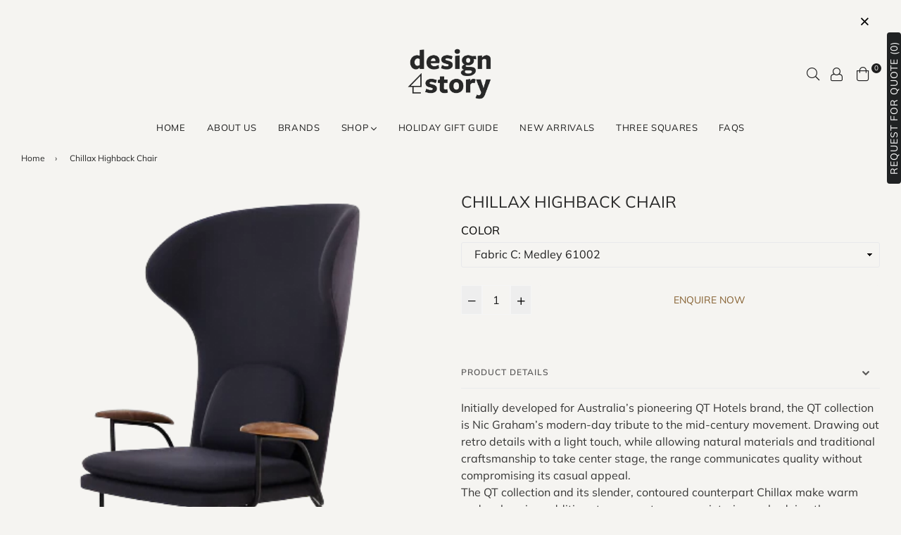

--- FILE ---
content_type: text/css
request_url: https://s2.cdn-spurit.com/shopify-apps/8upsell/common.css
body_size: 6021
content:
.spurit-ufp-modal{width:100%;height:100%;position:fixed;top:0;left:0;overflow:auto;background:rgba(54,62,79,.4);z-index:9999999999999}@media (min-width:640px){.spurit-ufp-modal{display:flex;align-items:center;justify-content:center}}.spurit-ufp-popup{display:block;width:100%;overflow:hidden;color:#363e4f;background-color:#fff;border-radius:6px;border:1px solid #d7d7d7;max-width:800px;box-shadow:0 3px 20px rgba(0,0,0,.2)}.spurit-ufp-popup .spurit-ufp-body .atc-button,.spurit-ufp-popup .spurit-ufp-body img,.spurit-ufp-popup .spurit-ufp-header{border-style:solid}.spurit-ufp-popup a,.spurit-ufp-popup abbr,.spurit-ufp-popup acronym,.spurit-ufp-popup address,.spurit-ufp-popup applet,.spurit-ufp-popup article,.spurit-ufp-popup aside,.spurit-ufp-popup audio,.spurit-ufp-popup b,.spurit-ufp-popup big,.spurit-ufp-popup blockquote,.spurit-ufp-popup body,.spurit-ufp-popup canvas,.spurit-ufp-popup caption,.spurit-ufp-popup center,.spurit-ufp-popup cite,.spurit-ufp-popup code,.spurit-ufp-popup dd,.spurit-ufp-popup del,.spurit-ufp-popup details,.spurit-ufp-popup dfn,.spurit-ufp-popup div,.spurit-ufp-popup dl,.spurit-ufp-popup dt,.spurit-ufp-popup em,.spurit-ufp-popup embed,.spurit-ufp-popup fieldset,.spurit-ufp-popup figcaption,.spurit-ufp-popup figure,.spurit-ufp-popup footer,.spurit-ufp-popup form,.spurit-ufp-popup h1,.spurit-ufp-popup h2,.spurit-ufp-popup h3,.spurit-ufp-popup h4,.spurit-ufp-popup h5,.spurit-ufp-popup h6,.spurit-ufp-popup header,.spurit-ufp-popup hgroup,.spurit-ufp-popup html,.spurit-ufp-popup i,.spurit-ufp-popup iframe,.spurit-ufp-popup img,.spurit-ufp-popup ins,.spurit-ufp-popup kbd,.spurit-ufp-popup label,.spurit-ufp-popup legend,.spurit-ufp-popup li,.spurit-ufp-popup main,.spurit-ufp-popup mark,.spurit-ufp-popup menu,.spurit-ufp-popup nav,.spurit-ufp-popup object,.spurit-ufp-popup ol,.spurit-ufp-popup output,.spurit-ufp-popup p,.spurit-ufp-popup pre,.spurit-ufp-popup q,.spurit-ufp-popup ruby,.spurit-ufp-popup s,.spurit-ufp-popup samp,.spurit-ufp-popup section,.spurit-ufp-popup small,.spurit-ufp-popup span,.spurit-ufp-popup strike,.spurit-ufp-popup strong,.spurit-ufp-popup sub,.spurit-ufp-popup summary,.spurit-ufp-popup sup,.spurit-ufp-popup table,.spurit-ufp-popup tbody,.spurit-ufp-popup td,.spurit-ufp-popup tfoot,.spurit-ufp-popup th,.spurit-ufp-popup thead,.spurit-ufp-popup time,.spurit-ufp-popup tr,.spurit-ufp-popup tt,.spurit-ufp-popup u,.spurit-ufp-popup ul,.spurit-ufp-popup var,.spurit-ufp-popup video{margin:0;padding:0;border:0;font-size:100%;font:inherit;vertical-align:baseline}.spurit-ufp-popup article,.spurit-ufp-popup aside,.spurit-ufp-popup details,.spurit-ufp-popup figcaption,.spurit-ufp-popup figure,.spurit-ufp-popup footer,.spurit-ufp-popup header,.spurit-ufp-popup hgroup,.spurit-ufp-popup main,.spurit-ufp-popup menu,.spurit-ufp-popup nav,.spurit-ufp-popup section,.spurit-ufp-popup summary{display:block}.spurit-ufp-popup *,.spurit-ufp-popup :after,.spurit-ufp-popup :before{box-sizing:inherit}.spurit-ufp-popup html{box-sizing:border-box;touch-action:manipulation;-webkit-text-size-adjust:100%;-ms-text-size-adjust:100%;-ms-overflow-style:scrollbar;-webkit-tap-highlight-color:rgba(0,0,0,0)}.spurit-ufp-popup body{line-height:1;font-family:sans-serif}.spurit-ufp-popup ol,.spurit-ufp-popup ul{list-style:none}.spurit-ufp-popup blockquote,.spurit-ufp-popup q{quotes:none}.spurit-ufp-popup blockquote:after,.spurit-ufp-popup blockquote:before,.spurit-ufp-popup q:after,.spurit-ufp-popup q:before{content:"";content:none}.spurit-ufp-popup table{border-collapse:collapse;border-spacing:0}.spurit-ufp-popup hr{box-sizing:content-box;height:0;overflow:visible}.spurit-ufp-popup code,.spurit-ufp-popup kbd,.spurit-ufp-popup pre,.spurit-ufp-popup samp{font-family:monospace,monospace}.spurit-ufp-popup pre{overflow:auto;-ms-overflow-style:scrollbar}.spurit-ufp-popup a{background-color:transparent;-webkit-text-decoration-skip:objects}.spurit-ufp-popup abbr[title]{border-bottom:none;text-decoration:underline;-webkit-text-decoration:underline dotted;text-decoration:underline dotted}.spurit-ufp-popup b,.spurit-ufp-popup strong{font-weight:bolder}.spurit-ufp-popup small{font-size:80%}.spurit-ufp-popup sub,.spurit-ufp-popup sup{font-size:75%;line-height:0;position:relative}.spurit-ufp-popup sub{bottom:-.25em}.spurit-ufp-popup sup{top:-.5em}.spurit-ufp-popup img{border-style:none}.spurit-ufp-popup svg:not(:root){overflow:hidden}.spurit-ufp-popup button{border-radius:0}.spurit-ufp-popup button:focus{outline:1px dotted;outline:5px auto -webkit-focus-ring-color}.spurit-ufp-popup button,.spurit-ufp-popup input,.spurit-ufp-popup optgroup,.spurit-ufp-popup select,.spurit-ufp-popup textarea{margin:0;font-family:inherit;font-size:inherit;line-height:inherit}.spurit-ufp-popup [type=reset],.spurit-ufp-popup [type=submit],.spurit-ufp-popup button,.spurit-ufp-popup html [type=button]{-webkit-appearance:button}.spurit-ufp-popup input[type=date],.spurit-ufp-popup input[type=datetime-local],.spurit-ufp-popup input[type=month],.spurit-ufp-popup input[type=time]{-webkit-appearance:listbox}.spurit-ufp-popup textarea{resize:vertical}.spurit-ufp-popup button,.spurit-ufp-popup input{overflow:visible}.spurit-ufp-popup button,.spurit-ufp-popup select{text-transform:none}.spurit-ufp-popup [type=button]::-moz-focus-inner,.spurit-ufp-popup [type=reset]::-moz-focus-inner,.spurit-ufp-popup [type=submit]::-moz-focus-inner,.spurit-ufp-popup button::-moz-focus-inner{border-style:none;padding:0}.spurit-ufp-popup [type=button]:-moz-focusring,.spurit-ufp-popup [type=reset]:-moz-focusring,.spurit-ufp-popup [type=submit]:-moz-focusring,.spurit-ufp-popup button:-moz-focusring{outline:1px dotted ButtonText}.spurit-ufp-popup [tabindex="-1"]:focus{outline:0!important}.spurit-ufp-popup fieldset{min-width:0}.spurit-ufp-popup legend{max-width:100%;white-space:normal;color:inherit;display:block}.spurit-ufp-popup progress{vertical-align:baseline}.spurit-ufp-popup textarea{overflow:auto}.spurit-ufp-popup [type=checkbox],.spurit-ufp-popup [type=radio]{box-sizing:border-box;padding:0}.spurit-ufp-popup [type=number]::-webkit-inner-spin-button,.spurit-ufp-popup [type=number]::-webkit-outer-spin-button{height:auto}.spurit-ufp-popup [type=search]{-webkit-appearance:textfield;outline-offset:-2px}.spurit-ufp-popup [type=search]::-webkit-search-cancel-button,.spurit-ufp-popup [type=search]::-webkit-search-decoration{-webkit-appearance:none}.spurit-ufp-popup ::-webkit-file-upload-button{-webkit-appearance:button;font:inherit}.spurit-ufp-popup template{display:none}.spurit-ufp-popup [hidden]{display:none}.spurit-ufp-popup tr:first-child td:after,.spurit-ufp-popup tr:first-child th:after{display:none}.spurit-ufp-popup .spurit-ufp-header{display:block;position:relative;text-align:center;line-height:1.2;padding:20px}.spurit-ufp-popup .spurit-ufp-header .spurit-ufp-title{display:flex;justify-content:center;align-items:center;margin-bottom:16px;padding-right:28px}.spurit-ufp-popup .spurit-ufp-header .spurit-ufp-title>svg{margin-right:8px}.spurit-ufp-popup .spurit-ufp-header .spurit-ufp-desc1{display:flex;justify-content:center;margin-bottom:16px}.spurit-ufp-popup .spurit-ufp-header .spurit-ufp-desc2{display:flex;justify-content:center}.spurit-ufp-popup .spurit-ufp-header .spurit-ufp-close-popup-button{position:absolute;display:block;right:20px;top:20px;cursor:pointer}.spurit-ufp-popup .spurit-ufp-header .spurit-ufp-close-popup-button:hover{opacity:.7}.spurit-ufp-popup .spurit-ufp-body{display:block;overflow:auto}.spurit-ufp-popup .spurit-ufp-body .spurit-ufp-products-list{display:table;background:transparent;table-layout:auto!important;width:100%;text-shadow:none}.spurit-ufp-popup .spurit-ufp-body .spurit-ufp-products-list .spurit-ufp-product-row{display:table-row;background:transparent;border-bottom:1px solid #e3e4e6}.spurit-ufp-popup .spurit-ufp-body .spurit-ufp-products-list .spurit-ufp-product-row:last-child{border-bottom:none}.spurit-ufp-popup .spurit-ufp-body .spurit-ufp-products-list .spurit-ufp-product-row .spurit-ufp-product-cell{display:table-cell!important;background:transparent;box-sizing:border-box;vertical-align:middle;padding:19px 0}.spurit-ufp-popup .spurit-ufp-body .spurit-ufp-products-list .spurit-ufp-product-row .spurit-ufp-product-cell:before{border-right:none!important}.spurit-ufp-popup .spurit-ufp-body .spurit-ufp-products-list .spurit-ufp-product-row .spurit-ufp-product-cell:after{border-bottom:none!important}.spurit-ufp-popup .spurit-ufp-body .spurit-ufp-products-list .spurit-ufp-product-row .spurit-ufp-product-cell.spurit-ufp-product-image{width:1%}.spurit-ufp-popup .spurit-ufp-body .spurit-ufp-products-list .spurit-ufp-product-row .spurit-ufp-product-cell.spurit-ufp-product-image img{margin-right:16px;display:block;max-width:none;-o-object-fit:cover;object-fit:cover}.spurit-ufp-popup .spurit-ufp-body .spurit-ufp-products-list .spurit-ufp-product-row .spurit-ufp-product-cell.spurit-ufp-product-info{vertical-align:top}.spurit-ufp-popup .spurit-ufp-body .spurit-ufp-products-list .spurit-ufp-product-row .spurit-ufp-product-cell.spurit-ufp-product-info .product-title{margin-bottom:8px}.spurit-ufp-popup .spurit-ufp-body .spurit-ufp-products-list .spurit-ufp-product-row .spurit-ufp-product-cell.spurit-ufp-product-info .product-price{margin-bottom:18px}.spurit-ufp-popup .spurit-ufp-body .spurit-ufp-products-list .spurit-ufp-product-row .spurit-ufp-product-cell.spurit-ufp-product-quantity{width:9.5%;padding-left:15px}.spurit-ufp-popup .spurit-ufp-body .spurit-ufp-products-list .spurit-ufp-product-row .spurit-ufp-product-cell.spurit-ufp-product-price{width:12%;text-align:right;padding-left:15px}.spurit-ufp-popup .spurit-ufp-body .spurit-ufp-products-list .spurit-ufp-product-row .spurit-ufp-product-price>*{display:inline-block;white-space:nowrap;line-height:1.2}.spurit-ufp-popup .spurit-ufp-body .price-total.hidden{display:none!important}.spurit-ufp-popup .spurit-ufp-body .discounted-price{text-decoration:line-through}.spurit-ufp-popup .spurit-ufp-body .variants-list{background-image:none!important;-webkit-appearance:menulist;display:block;border-style:solid;outline:none;padding:6px;width:180px}.spurit-ufp-popup .spurit-ufp-body .variants-list.invisible{visibility:hidden}.spurit-ufp-popup .spurit-ufp-body .atc-button{white-space:nowrap;cursor:pointer;display:flex;align-items:center;justify-content:center;text-transform:uppercase}.spurit-ufp-popup .spurit-ufp-body .atc-button>svg{margin-right:11px}.spurit-ufp-popup .spurit-ufp-body .atc-button.hidden{display:none}.spurit-ufp-popup .spurit-ufp-body .atc-button.added{cursor:auto}.spurit-ufp-popup .spurit-ufp-body .atc-button.added:hover{opacity:1}.spurit-ufp-popup .spurit-ufp-body .atc-button.blocked{cursor:not-allowed;opacity:.5}.spurit-ufp-popup .spurit-ufp-body .atc-button.blocked:hover{opacity:.5}.spurit-ufp-popup .spurit-ufp-body .atc-button:hover{opacity:.7}.spurit-ufp-popup .spurit-ufp-body .spurit-num-input{display:flex;margin-right:40px}.spurit-ufp-popup .spurit-ufp-body .spurit-num-input .spurit-ni-button,.spurit-ufp-popup .spurit-ufp-body .spurit-num-input input{height:30px}.spurit-ufp-popup .spurit-ufp-body .spurit-num-input .spurit-ni-button{color:inherit;width:30px;display:flex;justify-content:center;align-items:center;cursor:pointer;-webkit-user-select:none;-moz-user-select:none;-ms-user-select:none;user-select:none;text-decoration:none}.spurit-ufp-popup .spurit-ufp-body .spurit-num-input .spurit-ni-button-left{text-decoration:none!important;border-radius:2px;border-bottom-right-radius:0!important;border-top-right-radius:0!important}.spurit-ufp-popup .spurit-ufp-body .spurit-num-input .spurit-ni-button-right{text-decoration:none!important;border-radius:2px;border-bottom-left-radius:0!important;border-top-left-radius:0!important}.spurit-ufp-popup .spurit-ufp-body .spurit-num-input input[type=number]{border-top:1px solid #e3e4e6;border-bottom:1px solid #e3e4e6;border-left:0;border-right:0;border-radius:0;text-align:center;width:30px;min-height:0!important;padding:0;background-color:inherit}.spurit-ufp-popup .spurit-ufp-body .spurit-num-input input[type=number]{-moz-appearance:textfield;-webkit-appearance:textfield;appearance:textfield;margin:0}.spurit-ufp-popup .spurit-ufp-body .spurit-num-input input[type=number]::-webkit-inner-spin-button,.spurit-ufp-popup .spurit-ufp-body .spurit-num-input input[type=number]::-webkit-outer-spin-button{-webkit-appearance:none;margin:0}.spurit-ufp-popup .spurit-ufp-body .spurit-ufp-product-image{flex:none}.spurit-ufp-popup.spurit-ufp-popup-desktop{height:auto}.spurit-ufp-popup.spurit-ufp-popup-desktop .spurit-ufp-body{padding:0 25px;max-height:calc(100vh - 250px)}.spurit-ufp-popup.spurit-ufp-popup-desktop-one,.spurit-ufp-popup.spurit-ufp-popup-mobile{border-radius:0}.spurit-ufp-popup.spurit-ufp-popup-desktop-one .spurit-ufp-body,.spurit-ufp-popup.spurit-ufp-popup-mobile .spurit-ufp-body{display:flex;flex-direction:column}.spurit-ufp-popup.spurit-ufp-popup-desktop-one .spurit-ufp-body .spurit-ufp-product,.spurit-ufp-popup.spurit-ufp-popup-mobile .spurit-ufp-body .spurit-ufp-product{display:flex;flex-direction:column;margin:0 20px;padding:20px 0;border-bottom:1px solid #e3e4e6}.spurit-ufp-popup.spurit-ufp-popup-desktop-one .spurit-ufp-body .spurit-ufp-product .spurit-ufp-product-image,.spurit-ufp-popup.spurit-ufp-popup-mobile .spurit-ufp-body .spurit-ufp-product .spurit-ufp-product-image{margin:0 auto;overflow:hidden;border-style:solid}.spurit-ufp-popup.spurit-ufp-popup-desktop-one .spurit-ufp-body .spurit-ufp-product .spurit-ufp-product-image .spurit-ufp-product-image-wrapper,.spurit-ufp-popup.spurit-ufp-popup-mobile .spurit-ufp-body .spurit-ufp-product .spurit-ufp-product-image .spurit-ufp-product-image-wrapper{width:100%;padding-top:100%;position:relative}.spurit-ufp-popup.spurit-ufp-popup-desktop-one .spurit-ufp-body .spurit-ufp-product .spurit-ufp-product-image .spurit-ufp-product-image-wrapper img,.spurit-ufp-popup.spurit-ufp-popup-mobile .spurit-ufp-body .spurit-ufp-product .spurit-ufp-product-image .spurit-ufp-product-image-wrapper img{position:absolute;top:0;left:0;width:100%;height:100%;margin-bottom:16px}.spurit-ufp-popup.spurit-ufp-popup-desktop-one .spurit-ufp-body .spurit-ufp-product .spurit-ufp-product-image img,.spurit-ufp-popup.spurit-ufp-popup-mobile .spurit-ufp-body .spurit-ufp-product .spurit-ufp-product-image img{-o-object-fit:cover;object-fit:cover}.spurit-ufp-popup.spurit-ufp-popup-desktop-one .spurit-ufp-body .spurit-ufp-product .spurit-ufp-product-info,.spurit-ufp-popup.spurit-ufp-popup-mobile .spurit-ufp-body .spurit-ufp-product .spurit-ufp-product-info{width:100%;display:flex;align-items:center;flex-direction:column}.spurit-ufp-popup.spurit-ufp-popup-desktop-one .spurit-ufp-body .spurit-ufp-product .spurit-ufp-product-info .product-title,.spurit-ufp-popup.spurit-ufp-popup-mobile .spurit-ufp-body .spurit-ufp-product .spurit-ufp-product-info .product-title{margin-bottom:8px}.spurit-ufp-popup.spurit-ufp-popup-desktop-one .spurit-ufp-body .spurit-ufp-product .spurit-ufp-product-info .product-price,.spurit-ufp-popup.spurit-ufp-popup-mobile .spurit-ufp-body .spurit-ufp-product .spurit-ufp-product-info .product-price{margin-bottom:18px}.spurit-ufp-popup.spurit-ufp-popup-desktop-one .spurit-ufp-body .spurit-ufp-product:last-child,.spurit-ufp-popup.spurit-ufp-popup-mobile .spurit-ufp-body .spurit-ufp-product:last-child{border-bottom:none}.spurit-ufp-popup.spurit-ufp-popup-desktop-one .spurit-ufp-body .spurit-num-input,.spurit-ufp-popup.spurit-ufp-popup-mobile .spurit-ufp-body .spurit-num-input{margin:0}.spurit-ufp-popup.spurit-ufp-popup-desktop-one .spurit-ufp-body .variants-list,.spurit-ufp-popup.spurit-ufp-popup-mobile .spurit-ufp-body .variants-list{width:100%;margin-bottom:20px}.spurit-ufp-popup.spurit-ufp-popup-desktop-one .spurit-ufp-body .atc-button,.spurit-ufp-popup.spurit-ufp-popup-mobile .spurit-ufp-body .atc-button{width:100%}.spurit-ufp-popup.spurit-ufp-popup-desktop-one .spurit-ufp-body .spurit-num-input,.spurit-ufp-popup.spurit-ufp-popup-mobile .spurit-ufp-body .spurit-num-input{margin-bottom:16px;width:126px}.spurit-ufp-popup.spurit-ufp-popup-desktop-one .spurit-ufp-body .spurit-num-input .spurit-ni-button,.spurit-ufp-popup.spurit-ufp-popup-mobile .spurit-ufp-body .spurit-num-input .spurit-ni-button{height:100%;width:33%}.spurit-ufp-popup.spurit-ufp-popup-desktop-one .spurit-ufp-body .spurit-num-input input,.spurit-ufp-popup.spurit-ufp-popup-mobile .spurit-ufp-body .spurit-num-input input{width:34%;height:100%}.spurit-ufp-popup.spurit-ufp-popup-desktop-one .cancel-button,.spurit-ufp-popup.spurit-ufp-popup-mobile .cancel-button{text-align:center;text-decoration:underline;margin:0 20px 20px;cursor:pointer}.spurit-ufp-popup.spurit-ufp-popup-desktop-one{max-width:800px}.spurit-ufp-popup.spurit-ufp-popup-desktop-one .spurit-ufp-body .spurit-ufp-product{flex-direction:row;margin:0 40px;padding:40px 0}.spurit-ufp-popup.spurit-ufp-popup-desktop-one .spurit-ufp-body .spurit-ufp-product .spurit-ufp-product-image{margin-right:20px}.spurit-ufp-popup.spurit-ufp-popup-desktop-one .spurit-ufp-body .spurit-ufp-product .spurit-ufp-product-image img{margin-bottom:0}.spurit-ufp-popup.spurit-ufp-popup-desktop-one .spurit-ufp-body .spurit-ufp-product .spurit-ufp-product-info{align-items:unset}.spurit-ufp-popup.spurit-ufp-popup-desktop-one .spurit-ufp-body .spurit-ufp-product .spurit-ufp-product-info .product-title{margin-top:16px}.spurit-ufp-popup.spurit-ufp-popup-mobile{max-width:640px;border:none}.spurit-ufp-popup .spurit-ufp-body .spurit-num-input{border-style:solid}.spurit-ufp-popup .spurit-ufp-body .spurit-num-input a.spurit-ni-button-left,.spurit-ufp-popup .spurit-ufp-body .spurit-num-input input.ufp-quantity{border-right-style:solid;border-right-color:inherit;border-right-width:inherit;border-top:0;border-left:0;border-bottom:0}.spurit-ufp-popup .spurit-ufp-body .spurit-num-input a.spurit-ni-button-right{border:0}.spurit-ufp-popup .spurit-ufp-body .spurit-num-input input.ufp-quantity{height:auto;color:inherit;font-style:inherit;font-weight:inherit;font-size:inherit;text-decoration:inherit}.sp-ufp-special-offer-block,.sp-ufp-special-offer-modal,.sp-ufp-special-offer-notification-toast{position:fixed;top:0;left:0;width:100%;height:100%;background-color:rgba(0,0,0,.8);display:flex;align-items:center;justify-content:center;z-index:9999999999999;padding:20px}.sp-ufp-special-offer-block .sp-ufp-modal-content,.sp-ufp-special-offer-modal .sp-ufp-modal-content,.sp-ufp-special-offer-notification-toast .sp-ufp-modal-content{background-color:#f5f5f5;border-radius:24px;max-width:700px;width:100%;max-height:90vh;overflow:hidden;display:flex;flex-direction:column;box-shadow:0 10px 40px rgba(0,0,0,.3);border:0 solid}.sp-ufp-special-offer-block .sp-ufp-modal-header,.sp-ufp-special-offer-modal .sp-ufp-modal-header,.sp-ufp-special-offer-notification-toast .sp-ufp-modal-header{display:flex;align-items:center;justify-content:space-between;padding:24px 28px;border:0 solid}.sp-ufp-special-offer-block .sp-ufp-header-content,.sp-ufp-special-offer-modal .sp-ufp-header-content,.sp-ufp-special-offer-notification-toast .sp-ufp-header-content{width:100%}.sp-ufp-special-offer-block .sp-ufp-gift-icon,.sp-ufp-special-offer-modal .sp-ufp-gift-icon,.sp-ufp-special-offer-notification-toast .sp-ufp-gift-icon{width:64px;height:64px;-o-object-fit:contain;object-fit:contain}.sp-ufp-special-offer-block .sp-ufp-gift-icon.hidden,.sp-ufp-special-offer-modal .sp-ufp-gift-icon.hidden,.sp-ufp-special-offer-notification-toast .sp-ufp-gift-icon.hidden{display:none!important}.sp-ufp-special-offer-block .sp-ufp-header-text h2,.sp-ufp-special-offer-modal .sp-ufp-header-text h2,.sp-ufp-special-offer-notification-toast .sp-ufp-header-text h2{margin:0;font-size:24px;font-weight:600;color:#1a1a1a;line-height:1.2}.sp-ufp-special-offer-block .sp-ufp-header-text p,.sp-ufp-special-offer-modal .sp-ufp-header-text p,.sp-ufp-special-offer-notification-toast .sp-ufp-header-text p{margin:4px 0 0;font-size:14px;color:#6b6b6b;line-height:1.4}.sp-ufp-special-offer-block .sp-ufp-close-btn,.sp-ufp-special-offer-modal .sp-ufp-close-btn,.sp-ufp-special-offer-notification-toast .sp-ufp-close-btn{background:#e8e9e9;border-radius:50%;border:none;font-size:32px;color:#1a1a1a;cursor:pointer;padding:5px;width:32px;height:32px;display:flex;align-items:center;justify-content:center;transition:opacity .2s;line-height:1}.sp-ufp-special-offer-block .sp-ufp-close-btn:hover,.sp-ufp-special-offer-modal .sp-ufp-close-btn:hover,.sp-ufp-special-offer-notification-toast .sp-ufp-close-btn:hover{opacity:.7}.sp-ufp-special-offer-block .sp-ufp-products-list,.sp-ufp-special-offer-modal .sp-ufp-products-list,.sp-ufp-special-offer-notification-toast .sp-ufp-products-list{padding:20px;overflow-y:auto;flex:1;display:flex;flex-direction:column;gap:16px}.sp-ufp-special-offer-block .sp-ufp-product-item,.sp-ufp-special-offer-modal .sp-ufp-product-item,.sp-ufp-special-offer-notification-toast .sp-ufp-product-item{background-color:#fff;border-radius:20px;padding:16px;display:flex;align-items:center;gap:16px;border:3px solid transparent;transition:all .3s ease;position:relative}.sp-ufp-special-offer-block .sp-ufp-product-item.sp-ufp-selected,.sp-ufp-special-offer-modal .sp-ufp-product-item.sp-ufp-selected,.sp-ufp-special-offer-notification-toast .sp-ufp-product-item.sp-ufp-selected{border-color:#4caf50}.sp-ufp-special-offer-block .sp-ufp-product-image,.sp-ufp-special-offer-modal .sp-ufp-product-image,.sp-ufp-special-offer-notification-toast .sp-ufp-product-image{width:100px;height:100px;border-radius:16px;display:flex;align-items:center;justify-content:center;flex-shrink:0;overflow:hidden;border:0 solid}.sp-ufp-special-offer-block .sp-ufp-product-image img,.sp-ufp-special-offer-modal .sp-ufp-product-image img,.sp-ufp-special-offer-notification-toast .sp-ufp-product-image img{width:100%;height:100%;-o-object-fit:contain;object-fit:contain}.sp-ufp-special-offer-block .sp-ufp-product-details,.sp-ufp-special-offer-modal .sp-ufp-product-details,.sp-ufp-special-offer-notification-toast .sp-ufp-product-details{flex:1;display:flex;flex-direction:column;gap:8px}.sp-ufp-special-offer-block .sp-ufp-product-title,.sp-ufp-special-offer-modal .sp-ufp-product-title,.sp-ufp-special-offer-notification-toast .sp-ufp-product-title{margin:0;font-size:18px;font-weight:600;color:#1a1a1a;line-height:1.3}.sp-ufp-special-offer-block .sp-ufp-product-options,.sp-ufp-special-offer-modal .sp-ufp-product-options,.sp-ufp-special-offer-notification-toast .sp-ufp-product-options{display:flex;gap:8px;align-items:center}.sp-ufp-special-offer-block .sp-ufp-product-options.hidden,.sp-ufp-special-offer-modal .sp-ufp-product-options.hidden,.sp-ufp-special-offer-notification-toast .sp-ufp-product-options.hidden{display:none!important}.sp-ufp-special-offer-block .sp-ufp-product-options.invisible,.sp-ufp-special-offer-modal .sp-ufp-product-options.invisible,.sp-ufp-special-offer-notification-toast .sp-ufp-product-options.invisible{visibility:hidden}.sp-ufp-special-offer-block .sp-ufp-color-select,.sp-ufp-special-offer-block .sp-ufp-product-options select,.sp-ufp-special-offer-block .sp-ufp-size-select,.sp-ufp-special-offer-modal .sp-ufp-color-select,.sp-ufp-special-offer-modal .sp-ufp-product-options select,.sp-ufp-special-offer-modal .sp-ufp-size-select,.sp-ufp-special-offer-notification-toast .sp-ufp-color-select,.sp-ufp-special-offer-notification-toast .sp-ufp-product-options select,.sp-ufp-special-offer-notification-toast .sp-ufp-size-select{padding:6px 28px 6px 10px;border:1px solid #ddd;border-radius:8px;font-size:14px;color:#1a1a1a;background-color:#fff;cursor:pointer;-webkit-appearance:none;-moz-appearance:none;appearance:none;background-image:url("data:image/svg+xml;charset=utf-8,%3Csvg width='10' height='6' fill='none' xmlns='http://www.w3.org/2000/svg'%3E%3Cpath d='M1 1l4 4 4-4' stroke='%231a1a1a' stroke-width='1.5' stroke-linecap='round'/%3E%3C/svg%3E");background-repeat:no-repeat;background-position:right 8px center;background-size:12px}.sp-ufp-special-offer-block .sp-ufp-color-select.invisible,.sp-ufp-special-offer-block .sp-ufp-product-options select.invisible,.sp-ufp-special-offer-block .sp-ufp-size-select.invisible,.sp-ufp-special-offer-modal .sp-ufp-color-select.invisible,.sp-ufp-special-offer-modal .sp-ufp-product-options select.invisible,.sp-ufp-special-offer-modal .sp-ufp-size-select.invisible,.sp-ufp-special-offer-notification-toast .sp-ufp-color-select.invisible,.sp-ufp-special-offer-notification-toast .sp-ufp-product-options select.invisible,.sp-ufp-special-offer-notification-toast .sp-ufp-size-select.invisible{visibility:hidden}.sp-ufp-special-offer-block .sp-ufp-color-select:focus,.sp-ufp-special-offer-block .sp-ufp-product-options select:focus,.sp-ufp-special-offer-block .sp-ufp-size-select:focus,.sp-ufp-special-offer-modal .sp-ufp-color-select:focus,.sp-ufp-special-offer-modal .sp-ufp-product-options select:focus,.sp-ufp-special-offer-modal .sp-ufp-size-select:focus,.sp-ufp-special-offer-notification-toast .sp-ufp-color-select:focus,.sp-ufp-special-offer-notification-toast .sp-ufp-product-options select:focus,.sp-ufp-special-offer-notification-toast .sp-ufp-size-select:focus{outline:none;border-color:#4caf50}.sp-ufp-special-offer-block .sp-ufp-product-price,.sp-ufp-special-offer-modal .sp-ufp-product-price,.sp-ufp-special-offer-notification-toast .sp-ufp-product-price{display:flex;align-items:center;gap:10px}.sp-ufp-special-offer-block .sp-ufp-product-price.hidden,.sp-ufp-special-offer-modal .sp-ufp-product-price.hidden,.sp-ufp-special-offer-notification-toast .sp-ufp-product-price.hidden{display:none!important}.sp-ufp-special-offer-block .sp-ufp-old-price,.sp-ufp-special-offer-modal .sp-ufp-old-price,.sp-ufp-special-offer-notification-toast .sp-ufp-old-price{font-size:14px;color:#999;text-decoration:line-through}.sp-ufp-special-offer-block .sp-ufp-old-price.hidden,.sp-ufp-special-offer-modal .sp-ufp-old-price.hidden,.sp-ufp-special-offer-notification-toast .sp-ufp-old-price.hidden{display:none!important}.sp-ufp-special-offer-block .sp-ufp-new-price,.sp-ufp-special-offer-modal .sp-ufp-new-price,.sp-ufp-special-offer-notification-toast .sp-ufp-new-price{font-size:20px;font-weight:700;color:#1a1a1a}.sp-ufp-special-offer-block .sp-ufp-new-price.hidden,.sp-ufp-special-offer-modal .sp-ufp-new-price.hidden,.sp-ufp-special-offer-notification-toast .sp-ufp-new-price.hidden{display:none!important}.sp-ufp-special-offer-block .sp-ufp-add-btn,.sp-ufp-special-offer-modal .sp-ufp-add-btn,.sp-ufp-special-offer-notification-toast .sp-ufp-add-btn{width:48px;height:48px;border-radius:50%;background-color:#f0f0f0;border:none;font-size:28px;color:#1a1a1a;cursor:pointer;display:flex;align-items:center;justify-content:center;flex-shrink:0;transition:all .2s}.sp-ufp-special-offer-block .sp-ufp-add-btn.hidden,.sp-ufp-special-offer-modal .sp-ufp-add-btn.hidden,.sp-ufp-special-offer-notification-toast .sp-ufp-add-btn.hidden{display:none!important}.sp-ufp-special-offer-block .sp-ufp-add-btn:hover,.sp-ufp-special-offer-modal .sp-ufp-add-btn:hover,.sp-ufp-special-offer-notification-toast .sp-ufp-add-btn:hover{background-color:#e0e0e0;transform:scale(1.05)}.sp-ufp-special-offer-block .sp-ufp-quantity-controls,.sp-ufp-special-offer-modal .sp-ufp-quantity-controls,.sp-ufp-special-offer-notification-toast .sp-ufp-quantity-controls{display:flex;align-items:center;gap:2px;flex-shrink:0}.sp-ufp-special-offer-block .sp-ufp-quantity-controls.hidden,.sp-ufp-special-offer-modal .sp-ufp-quantity-controls.hidden,.sp-ufp-special-offer-notification-toast .sp-ufp-quantity-controls.hidden{display:none!important}.sp-ufp-special-offer-block .sp-ufp-qty-btn,.sp-ufp-special-offer-modal .sp-ufp-qty-btn,.sp-ufp-special-offer-notification-toast .sp-ufp-qty-btn{width:32px;height:32px;border-radius:50%;background-color:#f0f0f0;border:none;font-size:18px;color:#1a1a1a;cursor:pointer;display:flex;align-items:center;justify-content:center;transition:all .2s}.sp-ufp-special-offer-block .sp-ufp-qty-btn:hover,.sp-ufp-special-offer-modal .sp-ufp-qty-btn:hover,.sp-ufp-special-offer-notification-toast .sp-ufp-qty-btn:hover{background-color:#e0e0e0}.sp-ufp-special-offer-block .sp-ufp-qty-value,.sp-ufp-special-offer-modal .sp-ufp-qty-value,.sp-ufp-special-offer-notification-toast .sp-ufp-qty-value{min-width:24px;text-align:center;font-size:16px;font-weight:600;color:#1a1a1a}.sp-ufp-special-offer-block .sp-ufp-qty-value input[type=number]::-webkit-inner-spin-button,.sp-ufp-special-offer-block .sp-ufp-qty-value input[type=number]::-webkit-outer-spin-button,.sp-ufp-special-offer-modal .sp-ufp-qty-value input[type=number]::-webkit-inner-spin-button,.sp-ufp-special-offer-modal .sp-ufp-qty-value input[type=number]::-webkit-outer-spin-button,.sp-ufp-special-offer-notification-toast .sp-ufp-qty-value input[type=number]::-webkit-inner-spin-button,.sp-ufp-special-offer-notification-toast .sp-ufp-qty-value input[type=number]::-webkit-outer-spin-button{-webkit-appearance:none;margin:0}.sp-ufp-special-offer-block .sp-ufp-qty-value input[type=number],.sp-ufp-special-offer-modal .sp-ufp-qty-value input[type=number],.sp-ufp-special-offer-notification-toast .sp-ufp-qty-value input[type=number]{-moz-appearance:textfield}.sp-ufp-special-offer-block .sp-ufp-qty-value input[type=number],.sp-ufp-special-offer-modal .sp-ufp-qty-value input[type=number],.sp-ufp-special-offer-notification-toast .sp-ufp-qty-value input[type=number]{text-align:center;width:55px;border:0}.sp-ufp-special-offer-block .sp-ufp-checkmark-btn,.sp-ufp-special-offer-modal .sp-ufp-checkmark-btn,.sp-ufp-special-offer-notification-toast .sp-ufp-checkmark-btn{width:48px;height:48px;border-radius:50%;background-color:#4caf50;border:none;color:#fff;font-size:24px;cursor:pointer;display:flex;align-items:center;justify-content:center;margin-left:4px;transition:all .2s}.sp-ufp-special-offer-block .sp-ufp-checkmark-btn.hidden,.sp-ufp-special-offer-modal .sp-ufp-checkmark-btn.hidden,.sp-ufp-special-offer-notification-toast .sp-ufp-checkmark-btn.hidden{display:none!important}.sp-ufp-special-offer-block .sp-ufp-checkmark-btn:hover,.sp-ufp-special-offer-modal .sp-ufp-checkmark-btn:hover,.sp-ufp-special-offer-notification-toast .sp-ufp-checkmark-btn:hover{background-color:#45a049;transform:scale(1.05)}.sp-ufp-special-offer-block .sp-ufp-modal-footer,.sp-ufp-special-offer-modal .sp-ufp-modal-footer,.sp-ufp-special-offer-notification-toast .sp-ufp-modal-footer{padding:20px;background-color:#f5f5f5;display:flex;align-items:center;justify-content:space-between;gap:16px;border-top:1px solid #e0e0e0}.sp-ufp-special-offer-block .sp-ufp-add-to-cart-btn,.sp-ufp-special-offer-modal .sp-ufp-add-to-cart-btn,.sp-ufp-special-offer-notification-toast .sp-ufp-add-to-cart-btn{flex:1;background-color:#1a1a1a;color:#fff;border:0 solid;border-radius:50px;font-size:16px;font-weight:600;cursor:pointer;display:flex;align-items:center;gap:12px;transition:all .2s;min-height:60px}.sp-ufp-special-offer-block .sp-ufp-add-to-cart-btn.hidden,.sp-ufp-special-offer-modal .sp-ufp-add-to-cart-btn.hidden,.sp-ufp-special-offer-notification-toast .sp-ufp-add-to-cart-btn.hidden{display:none!important}.sp-ufp-special-offer-block .sp-ufp-add-to-cart-btn:hover,.sp-ufp-special-offer-modal .sp-ufp-add-to-cart-btn:hover,.sp-ufp-special-offer-notification-toast .sp-ufp-add-to-cart-btn:hover{background-color:#2a2a2a;transform:translateY(-2px);box-shadow:0 4px 12px rgba(0,0,0,.2)}.sp-ufp-special-offer-block .sp-ufp-cart-icon,.sp-ufp-special-offer-modal .sp-ufp-cart-icon,.sp-ufp-special-offer-notification-toast .sp-ufp-cart-icon{font-size:20px}.sp-ufp-special-offer-block .sp-ufp-add-to-cart-btn-text,.sp-ufp-special-offer-modal .sp-ufp-add-to-cart-btn-text,.sp-ufp-special-offer-notification-toast .sp-ufp-add-to-cart-btn-text{margin-left:10px}.sp-ufp-special-offer-block .sp-ufp-total-price,.sp-ufp-special-offer-modal .sp-ufp-total-price,.sp-ufp-special-offer-notification-toast .sp-ufp-total-price{margin-left:auto;margin-right:10px;font-size:18px;font-weight:700}.sp-ufp-special-offer-block .sp-ufp-selected-products-preview,.sp-ufp-special-offer-modal .sp-ufp-selected-products-preview,.sp-ufp-special-offer-notification-toast .sp-ufp-selected-products-preview{display:flex;align-items:center;gap:8px;padding:4px 0;margin-left:15px}.sp-ufp-special-offer-block .sp-ufp-selected-products-preview.hidden,.sp-ufp-special-offer-modal .sp-ufp-selected-products-preview.hidden,.sp-ufp-special-offer-notification-toast .sp-ufp-selected-products-preview.hidden{display:none!important}.sp-ufp-special-offer-block .sp-ufp-selected-products-preview img,.sp-ufp-special-offer-modal .sp-ufp-selected-products-preview img,.sp-ufp-special-offer-notification-toast .sp-ufp-selected-products-preview img{width:50px;height:50px;-o-object-fit:cover;object-fit:cover;border-radius:50%;margin-left:-25px}@media (max-width:768px){.sp-ufp-special-offer-block .sp-ufp-special-offer-modal,.sp-ufp-special-offer-modal .sp-ufp-special-offer-modal,.sp-ufp-special-offer-notification-toast .sp-ufp-special-offer-modal{padding:10px}.sp-ufp-special-offer-block .sp-ufp-modal-content,.sp-ufp-special-offer-modal .sp-ufp-modal-content,.sp-ufp-special-offer-notification-toast .sp-ufp-modal-content{border-radius:20px;max-height:95vh}.sp-ufp-special-offer-block .sp-ufp-modal-header,.sp-ufp-special-offer-modal .sp-ufp-modal-header,.sp-ufp-special-offer-notification-toast .sp-ufp-modal-header{padding:16px}.sp-ufp-special-offer-block .sp-ufp-gift-icon,.sp-ufp-special-offer-modal .sp-ufp-gift-icon,.sp-ufp-special-offer-notification-toast .sp-ufp-gift-icon{width:48px;height:48px}.sp-ufp-special-offer-block .sp-ufp-header-text h2,.sp-ufp-special-offer-modal .sp-ufp-header-text h2,.sp-ufp-special-offer-notification-toast .sp-ufp-header-text h2{font-size:20px}.sp-ufp-special-offer-block .sp-ufp-header-text p,.sp-ufp-special-offer-modal .sp-ufp-header-text p,.sp-ufp-special-offer-notification-toast .sp-ufp-header-text p{font-size:13px}.sp-ufp-special-offer-block .sp-ufp-products-list,.sp-ufp-special-offer-modal .sp-ufp-products-list,.sp-ufp-special-offer-notification-toast .sp-ufp-products-list{padding:12px;gap:12px}.sp-ufp-special-offer-block .sp-ufp-product-item,.sp-ufp-special-offer-modal .sp-ufp-product-item,.sp-ufp-special-offer-notification-toast .sp-ufp-product-item{padding:12px;flex-wrap:wrap}.sp-ufp-special-offer-block .sp-ufp-product-image,.sp-ufp-special-offer-modal .sp-ufp-product-image,.sp-ufp-special-offer-notification-toast .sp-ufp-product-image{width:80px;height:80px}.sp-ufp-special-offer-block .sp-ufp-product-title,.sp-ufp-special-offer-modal .sp-ufp-product-title,.sp-ufp-special-offer-notification-toast .sp-ufp-product-title{font-size:16px}.sp-ufp-special-offer-block .sp-ufp-modal-footer,.sp-ufp-special-offer-modal .sp-ufp-modal-footer,.sp-ufp-special-offer-notification-toast .sp-ufp-modal-footer{padding:12px;flex-direction:column;align-items:stretch}.sp-ufp-special-offer-block .sp-ufp-add-to-cart-btn,.sp-ufp-special-offer-modal .sp-ufp-add-to-cart-btn,.sp-ufp-special-offer-notification-toast .sp-ufp-add-to-cart-btn{width:100%;justify-content:center}.sp-ufp-special-offer-block .sp-ufp-selected-products-preview,.sp-ufp-special-offer-modal .sp-ufp-selected-products-preview,.sp-ufp-special-offer-notification-toast .sp-ufp-selected-products-preview{justify-content:center}}.sp-ufp-special-offer-block .sp-ufp-hidden,.sp-ufp-special-offer-modal .sp-ufp-hidden,.sp-ufp-special-offer-notification-toast .sp-ufp-hidden{display:none!important}.sp-ufp-special-offer-block .sp-ufp-blocked,.sp-ufp-special-offer-modal .sp-ufp-blocked,.sp-ufp-special-offer-notification-toast .sp-ufp-blocked{opacity:.5;pointer-events:none;cursor:not-allowed}.sp-ufp-special-offer-block .sp-atc-dots-loader,.sp-ufp-special-offer-modal .sp-atc-dots-loader,.sp-ufp-special-offer-notification-toast .sp-atc-dots-loader{display:inline-flex;align-items:center;justify-content:center;margin-left:6px}.sp-ufp-special-offer-block .sp-atc-dots-loader span,.sp-ufp-special-offer-modal .sp-atc-dots-loader span,.sp-ufp-special-offer-notification-toast .sp-atc-dots-loader span{width:4px;height:4px;margin:0 2px;border-radius:50%;background-color:currentColor;opacity:.2;-webkit-animation:sp-atc-dots-bounce 1s ease-in-out infinite;animation:sp-atc-dots-bounce 1s ease-in-out infinite}.sp-ufp-special-offer-block .sp-atc-dots-loader span:first-child,.sp-ufp-special-offer-modal .sp-atc-dots-loader span:first-child,.sp-ufp-special-offer-notification-toast .sp-atc-dots-loader span:first-child{-webkit-animation-delay:0s;animation-delay:0s}.sp-ufp-special-offer-block .sp-atc-dots-loader span:nth-child(2),.sp-ufp-special-offer-modal .sp-atc-dots-loader span:nth-child(2),.sp-ufp-special-offer-notification-toast .sp-atc-dots-loader span:nth-child(2){-webkit-animation-delay:.2s;animation-delay:.2s}.sp-ufp-special-offer-block .sp-atc-dots-loader span:nth-child(3),.sp-ufp-special-offer-modal .sp-atc-dots-loader span:nth-child(3),.sp-ufp-special-offer-notification-toast .sp-atc-dots-loader span:nth-child(3){-webkit-animation-delay:.4s;animation-delay:.4s}@-webkit-keyframes sp-atc-dots-bounce{0%,80%,to{transform:translateY(0);opacity:.2}40%{transform:translateY(-2px);opacity:1}}@keyframes sp-atc-dots-bounce{0%,80%,to{transform:translateY(0);opacity:.2}40%{transform:translateY(-2px);opacity:1}}.sp-ufp-special-offer-block .sp-atc-loading,.sp-ufp-special-offer-modal .sp-atc-loading,.sp-ufp-special-offer-notification-toast .sp-atc-loading{cursor:default;opacity:.8;pointer-events:none}.sp-ufp-special-offer-block .sp-ufp-add-to-cart-btn.sp-atc-added,.sp-ufp-special-offer-block .sp-ufp-add-to-cart-btn.sp-atc-loading,.sp-ufp-special-offer-modal .sp-ufp-add-to-cart-btn.sp-atc-added,.sp-ufp-special-offer-modal .sp-ufp-add-to-cart-btn.sp-atc-loading,.sp-ufp-special-offer-notification-toast .sp-ufp-add-to-cart-btn.sp-atc-added,.sp-ufp-special-offer-notification-toast .sp-ufp-add-to-cart-btn.sp-atc-loading{justify-content:center}.sp-ufp-special-offer-notification-toast{position:fixed;bottom:20px;right:20px;z-index:1000;max-width:500px;background-color:unset;top:unset;left:unset;padding:0;height:auto;max-height:unset;opacity:0;transform:translateY(100px);transition:opacity .4s ease-out,transform .4s ease-out}.sp-ufp-special-offer-notification-toast.show{opacity:1;transform:translateY(0)}.sp-ufp-special-offer-notification-toast.hide{opacity:0;transform:translateY(100px)}.sp-ufp-special-offer-notification-toast.smooth{transition:opacity .6s cubic-bezier(.25,.46,.45,.94),transform .6s cubic-bezier(.25,.46,.45,.94)}.sp-ufp-special-offer-notification-toast .sp-ufp-modal-header{padding:20px}.sp-ufp-special-offer-notification-toast .sp-ufp-product-price{gap:unset;margin-top:5px}.sp-ufp-special-offer-notification-toast .sp-ufp-new-price{font-size:12px;font-weight:500;color:#1a1a1a;background-color:#b9ffc6;border-radius:10px;padding:2px 6px}.sp-ufp-special-offer-notification-toast .sp-ufp-products-list{padding:10px}.sp-ufp-special-offer-notification-toast .sp-ufp-product-item{padding:5px}.sp-ufp-special-offer-notification-toast .sp-ufp-product-title{font-size:16px;font-weight:500;color:#171717;line-height:1}.sp-ufp-special-offer-notification-toast .sp-ufp-product-details{gap:2px}.sp-ufp-special-offer-notification-toast .sp-ufp-checkmark-btn{align-self:flex-end}.sp-ufp-special-offer-notification-toast .sp-ufp-checkmark-btn:hover{background-color:#4caf50;transform:unset;cursor:unset}.sp-ufp-special-offer-block{position:unset;z-index:1000;max-width:400px;background-color:unset;top:unset;left:unset;padding:0;height:auto;max-height:unset}.sp-ufp-special-offer-block .sp-ufp-modal-content{box-shadow:unset;border:0 solid}.sp-ufp-special-offer-block .sp-ufp-modal-header{padding:20px}.sp-ufp-special-offer-block .sp-ufp-slider-wrapper{position:relative;overflow:hidden;width:100%;padding:0 20px}.sp-ufp-special-offer-block .sp-ufp-products-list{display:flex;flex-direction:row;gap:15px;padding:20px 0;overflow:visible;transition:transform .4s ease-in-out;margin:0;list-style:none}.sp-ufp-special-offer-block .sp-ufp-product-item{flex-shrink:0;width:360px;box-sizing:border-box;padding:0 10px;display:flex;flex-direction:row;align-items:center;gap:12px;background-color:#fff;border-radius:20px;border:3px solid transparent;transition:all .3s ease;position:relative;min-height:120px}.sp-ufp-special-offer-block .sp-ufp-product-item:hover{transform:translateY(-5px);box-shadow:0 4px 12px rgba(0,0,0,.1)}.sp-ufp-special-offer-block .sp-ufp-product-item.sp-ufp-selected{border-color:#4caf50}.sp-ufp-special-offer-block .sp-ufp-product-image{width:100px;height:100px;min-width:80px;border-radius:12px;display:flex;align-items:center;justify-content:center;overflow:hidden;flex-shrink:0}.sp-ufp-special-offer-block .sp-ufp-product-image img{width:100%;height:100%;-o-object-fit:contain;object-fit:contain}.sp-ufp-special-offer-block .sp-ufp-product-details{flex:1;display:flex;flex-direction:column;gap:6px;padding:0;min-width:0}.sp-ufp-special-offer-block .sp-ufp-product-title{margin:0;font-size:14px;font-weight:600;color:#1a1a1a;line-height:1.3;overflow:hidden;text-overflow:ellipsis;display:-webkit-box;-webkit-line-clamp:2;-webkit-box-orient:vertical}.sp-ufp-special-offer-block .sp-ufp-product-options{display:flex;gap:6px;align-items:center}.sp-ufp-special-offer-block .sp-ufp-product-options.hidden{display:none}.sp-ufp-special-offer-block .sp-ufp-product-options.invisible{visibility:hidden}.sp-ufp-special-offer-block .sp-ufp-product-options select{padding:4px 20px 4px 8px;border:1px solid #ddd;border-radius:6px;font-size:12px;max-width:80%}.sp-ufp-special-offer-block .sp-ufp-product-price{display:flex;align-items:center;gap:6px;flex-wrap:wrap}.sp-ufp-special-offer-block .sp-ufp-old-price{font-size:12px;color:#999;text-decoration:line-through}.sp-ufp-special-offer-block .sp-ufp-new-price{font-size:16px;font-weight:700;color:#1a1a1a}.sp-ufp-special-offer-block .constant-quantity{font-size:11px;color:#6b6b6b;display:flex;gap:3px}.sp-ufp-special-offer-block .sp-ufp-quantity-controls{display:flex;flex-direction:column;align-items:center;justify-content:center;gap:4px;padding:0;flex-shrink:0}.sp-ufp-special-offer-block .sp-ufp-quantity-controls.hidden{display:none}.sp-ufp-special-offer-block .sp-ufp-qty-btn{width:28px;height:28px;border-radius:50%;background-color:#f0f0f0;border:none;font-size:16px;color:#1a1a1a;cursor:pointer;display:flex;align-items:center;justify-content:center;transition:all .2s}.sp-ufp-special-offer-block .sp-ufp-qty-btn:hover{background-color:#e0e0e0}.sp-ufp-special-offer-block .sp-ufp-qty-value input[type=number]{width:40px;text-align:center;border:1px solid #ddd;border-radius:6px;padding:2px;font-size:14px;font-weight:600;-moz-appearance:textfield}.sp-ufp-special-offer-block .sp-ufp-qty-value input[type=number]::-webkit-inner-spin-button,.sp-ufp-special-offer-block .sp-ufp-qty-value input[type=number]::-webkit-outer-spin-button{-webkit-appearance:none;margin:0}.sp-ufp-special-offer-block .sp-ufp-checkmark-btn{position:static;width:36px;height:36px;border-radius:50%;background-color:#4caf50;border:none;color:#fff;font-size:18px;cursor:pointer;display:flex;align-items:center;justify-content:center;transition:all .2s;flex-shrink:0;align-self:center}.sp-ufp-special-offer-block .sp-ufp-checkmark-btn.hidden{display:none}.sp-ufp-special-offer-block .sp-ufp-checkmark-btn:hover{background-color:#45a049;transform:scale(1.1)}.sp-ufp-special-offer-block .sp-ufp-add-btn{position:static;width:36px;height:36px;border-radius:50%;background-color:#1a1a1a;border:none;color:#fff;font-size:20px;cursor:pointer;display:flex;align-items:center;justify-content:center;transition:all .2s;flex-shrink:0;align-self:center}.sp-ufp-special-offer-block .sp-ufp-add-btn.hidden{display:none}.sp-ufp-special-offer-block .sp-ufp-add-btn:hover{background-color:#2a2a2a;transform:scale(1.1)}.sp-ufp-special-offer-block .sp-ufp-slider-carousel-dots{text-align:center;display:flex;align-items:center;justify-content:space-between;padding:10px 0}.sp-ufp-special-offer-block .sp-ufp-next-btn,.sp-ufp-special-offer-block .sp-ufp-prev-btn{background:hsla(0,0%,100%,.95);border:2px solid #e0e0e0;border-radius:50%;cursor:pointer;width:40px;height:40px;display:flex;align-items:center;justify-content:center;z-index:10;font-size:24px;font-weight:700;color:#1a1a1a;transition:all .3s ease;box-shadow:0 2px 8px rgba(0,0,0,.1)}.sp-ufp-special-offer-block .sp-ufp-next-btn:hover,.sp-ufp-special-offer-block .sp-ufp-prev-btn:hover{background:#fff;box-shadow:0 4px 12px rgba(0,0,0,.15);transform:scale(1.1);border-color:#4caf50}.sp-ufp-special-offer-block .sp-ufp-next-btn:disabled,.sp-ufp-special-offer-block .sp-ufp-prev-btn:disabled{opacity:.3;cursor:not-allowed}.sp-ufp-special-offer-block .sp-ufp-next-btn:disabled:hover,.sp-ufp-special-offer-block .sp-ufp-prev-btn:disabled:hover{box-shadow:0 2px 8px rgba(0,0,0,.1);border-color:#e0e0e0}.sp-ufp-special-offer-block .sp-ufp-prev-btn{left:0}.sp-ufp-special-offer-block .sp-ufp-next-btn{right:0}.sp-ufp-special-offer-block .sp-ufp-slider-indicators{display:flex;justify-content:center;align-items:center;gap:8px;padding:15px 0;background:inherit}.sp-ufp-special-offer-block .sp-ufp-slider-indicators .sp-ufp-indicator{width:8px;height:8px;border-radius:50%;background:#d0d0d0;cursor:pointer;transition:all .3s ease;border:none;padding:0}.sp-ufp-special-offer-block .sp-ufp-slider-indicators .sp-ufp-indicator.active{background:#4caf50;width:24px;border-radius:4px}.sp-ufp-special-offer-block .sp-ufp-slider-indicators .sp-ufp-indicator:hover:not(.active){background:#a0a0a0}.sp-ufp-special-offer-block .sp-ufp-modal-footer{padding:20px}.sp-ufp-special-offer-block .sp-ufp-add-to-cart-btn{width:100%;background-color:#1a1a1a;color:#fff;border-radius:50px;font-size:12px;font-weight:600;cursor:pointer;display:flex;align-items:center;justify-content:center;gap:12px;padding:0 4px;transition:all .3s;min-height:50px}.sp-ufp-special-offer-block .sp-ufp-add-to-cart-btn:hover{background-color:#2a2a2a;transform:translateY(-2px);box-shadow:0 4px 12px rgba(0,0,0,.2)}.sp-ufp-special-offer-block .sp-ufp-add-to-cart-btn .sp-ufp-total-price{font-size:14px}.sp-ufp-special-offer-block .sp-ufp-selected-products-preview img{width:42px;height:42px}@media (max-width:768px){.sp-ufp-special-offer-block .sp-ufp-product-item{width:50%}.sp-ufp-special-offer-block .sp-ufp-slider-wrapper{padding:0 40px}.sp-ufp-special-offer-block .sp-ufp-next-btn,.sp-ufp-special-offer-block .sp-ufp-prev-btn{width:36px;height:36px;font-size:20px}.sp-ufp-special-offer-block .sp-ufp-product-image{width:100%;height:100%;min-width:70px}.sp-ufp-special-offer-block .sp-ufp-product-title{font-size:13px}}@media (max-width:480px){.sp-ufp-special-offer-block{max-width:100%}.sp-ufp-special-offer-block .sp-ufp-product-item{width:100%}.sp-ufp-special-offer-block .sp-ufp-slider-wrapper{padding:0 35px}.sp-ufp-special-offer-block .sp-ufp-next-btn,.sp-ufp-special-offer-block .sp-ufp-prev-btn{width:32px;height:32px;font-size:18px}.sp-ufp-special-offer-block .sp-ufp-product-image{width:80px;height:80px;min-width:80px}.sp-ufp-special-offer-block .sp-ufp-modal-header{border-radius:20px 20px 0 0;padding:16px}.sp-ufp-special-offer-block .sp-ufp-modal-footer{border-radius:0 0 20px 20px;padding:16px}}.badge-wrapper .image-badge{all:unset;display:inline-block;max-width:calc(100% - 20px);overflow-wrap:break-word;margin:12px;font-size:12px;line-height:1;padding:6px 13px 7px;border-radius:15px;top:unset;height:auto!important}.gift-thumbnails-slider{max-height:180px;overflow:auto;display:flex}.gift-thumbnails{margin-right:12px}

--- FILE ---
content_type: text/javascript
request_url: https://www.designstory.com.ph/cdn/shop/t/24/assets/theme.min.js?v=168087358133712516671635224053
body_size: 11246
content:
function gm_authFailure(){$(".map-section").addClass("map-section--load-error"),$(".map-section__container").remove(),$(".map-section__link").remove(),$(".map-section__overlay").after('<div class="errors text-center">'+theme.strings.authError+"</div>")}function productGridView(e){var t=[],i=[];productGridElements=$("#"+e+" .grid-products .grid__item"),productGridElements.each(function(e){"none"!=$(this).css("clear")&&0!=e&&(t.push(i),i=[]),i.push(this),productGridElements.length==e+1&&t.push(i)}),$.each(t,function(){var e=0;$.each(this,function(){$(this).find(".grid-view_image a.grid-view-item__link").css("height",""),elHeight=parseInt($(this).find(".grid-view_image").css("height")),elHeight>e&&(e=elHeight)}),$.each(this,function(){$(window).width()>750&&$(this).find(".grid-view_image > a.grid-view-item__link").css("height",e)})})}var resizeTimer;window.theme=window.theme||{},window.theme=window.theme||{},theme.Sections=function(){this.constructors={},this.instances=[],$(document).on("shopify:section:load",this._onSectionLoad.bind(this)).on("shopify:section:unload",this._onSectionUnload.bind(this)).on("shopify:section:select",this._onSelect.bind(this)).on("shopify:section:deselect",this._onDeselect.bind(this)).on("shopify:block:select",this._onBlockSelect.bind(this)).on("shopify:block:deselect",this._onBlockDeselect.bind(this))},theme.Sections.prototype=_.assignIn({},theme.Sections.prototype,{_createInstance:function(e,t){var i=$(e),s=i.attr("data-section-id"),n=i.attr("data-section-type");if(t=t||this.constructors[n],!_.isUndefined(t)){var a=_.assignIn(new t(e),{id:s,type:n,container:e});this.instances.push(a)}},_onSectionLoad:function(e){var t=$("[data-section-id]",e.target)[0];t&&this._createInstance(t)},_onSectionUnload:function(e){this.instances=_.filter(this.instances,function(t){var i=t.id===e.detail.sectionId;return i&&_.isFunction(t.onUnload)&&t.onUnload(e),!i})},_onSelect:function(e){var t=_.find(this.instances,function(t){return t.id===e.detail.sectionId});!_.isUndefined(t)&&_.isFunction(t.onSelect)&&t.onSelect(e)},_onDeselect:function(e){var t=_.find(this.instances,function(t){return t.id===e.detail.sectionId});!_.isUndefined(t)&&_.isFunction(t.onDeselect)&&t.onDeselect(e)},_onBlockSelect:function(e){var t=_.find(this.instances,function(t){return t.id===e.detail.sectionId});!_.isUndefined(t)&&_.isFunction(t.onBlockSelect)&&t.onBlockSelect(e)},_onBlockDeselect:function(e){var t=_.find(this.instances,function(t){return t.id===e.detail.sectionId});!_.isUndefined(t)&&_.isFunction(t.onBlockDeselect)&&t.onBlockDeselect(e)},register:function(e,t){this.constructors[e]=t,$("[data-section-type="+e+"]").each(function(e,i){this._createInstance(i,t)}.bind(this))}}),window.slate=window.slate||{},slate.rte={wrapTable:function(){$(".rte table").wrap('<div class="rte__table-wrapper"></div>')},iframeReset:function(){var e=$('.rte iframe[src*="youtube.com/embed"], .rte iframe[src*="player.vimeo"]'),t=e.add(".rte iframe#admin_bar_iframe");e.each(function(){$(this).wrap('<div class="video-wrapper"></div>')}),t.each(function(){this.src=this.src})}},window.slate=window.slate||{},slate.a11y={pageLinkFocus:function(e){var t="js-focus-hidden";e.first().attr("tabIndex","-1").focus().addClass(t).one("blur",function(){e.first().removeClass(t).removeAttr("tabindex")})},focusHash:function(){var e=window.location.hash;e&&document.getElementById(e.slice(1))&&this.pageLinkFocus($(e))},bindInPageLinks:function(){$("a[href*=#]").on("click",function(e){this.pageLinkFocus($(e.currentTarget.hash))}.bind(this))},trapFocus:function(e){var t=e.namespace?"focusin."+e.namespace:"focusin";e.$elementToFocus||(e.$elementToFocus=e.$container),e.$container.attr("tabindex","-1"),e.$elementToFocus.focus(),$(document).off("focusin"),$(document).on(t,function(t){e.$container[0]===t.target||e.$container.has(t.target).length||e.$container.focus()})},removeTrapFocus:function(e){var t=e.namespace?"focusin."+e.namespace:"focusin";e.$container&&e.$container.length&&e.$container.removeAttr("tabindex"),$(document).off(t)}},theme.Images=function(){return{preload:function(e,t){"string"==typeof e&&(e=[e]);for(var i=0;i<e.length;i++){var s=e[i];this.loadImage(this.getSizedImageUrl(s,t))}},loadImage:function(e){(new Image).src=e},switchImage:function(e,t,i){var s=this.imageSize(t.src),n=this.getSizedImageUrl(e.src,s);i?i(n,e,t):t.src=n},imageSize:function(e){var t=e.match(/.+_((?:pico|icon|thumb|small|compact|medium|large|grande)|\d{1,4}x\d{0,4}|x\d{1,4})[_\.@]/);return null!==t?t[1]:null},getSizedImageUrl:function(e,t){if(null==t)return e;if("master"===t)return this.removeProtocol(e);var i=e.match(/\.(jpg|jpeg|gif|png|bmp|bitmap|tiff|tif)(\?v=\d+)?$/i);if(null!=i){var s=e.split(i[0]),n=i[0];return this.removeProtocol(s[0]+"_"+t+n)}return null},removeProtocol:function(e){return e.replace(/http(s)?:/,"")}}}(),theme.Currency=function(){var e="${{amount}}";return{formatMoney:function(t,i){"string"==typeof t&&(t=t.replace(".",""));var s="",n=/\{\{\s*(\w+)\s*\}\}/,a=i||e;function o(e,t,i,s){if(t=t||2,i=i||",",s=s||".",isNaN(e)||null==e)return 0;var n=(e=(e/100).toFixed(t)).split(".");return n[0].replace(/(\d)(?=(\d\d\d)+(?!\d))/g,"$1"+i)+(n[1]?s+n[1]:"")}switch(a.match(n)[1]){case"amount":s=o(t,2);break;case"amount_no_decimals":s=o(t,0);break;case"amount_with_comma_separator":s=o(t,2,".",",");break;case"amount_no_decimals_with_comma_separator":s=o(t,0,".",",");break;case"amount_no_decimals_with_space_separator":s=o(t,0," ")}return a.replace(n,s)}}}(),slate.Variants=function(){function e(e){this.$container=e.$container,this.product=e.product,this.singleOptionSelector=e.singleOptionSelector,this.originalSelectorId=e.originalSelectorId,this.enableHistoryState=e.enableHistoryState,this.currentVariant=this._getVariantFromOptions(),$(this.singleOptionSelector,this.$container).on("change",this._onSelectChange.bind(this))}return e.prototype=_.assignIn({},e.prototype,{_getCurrentOptions:function(){var e=_.map($(this.singleOptionSelector,this.$container),function(e){var t=$(e),i=t.attr("type"),s={};if("radio"===i||"checkbox"===i)return!!t[0].checked&&(s.value=t.val(),s.index=t.data("index"),s);s.value=t.val(),s.index=t.data("index");var n=s.value.replace(/'/g,"\\'");return $("."+s.index).find(".swatchInput[value='"+n+"']").prop("checked",!0),$("."+s.index).find(".slVariant").text(s.value),s});return e=_.compact(e)},_getVariantFromOptions:function(){var e=this._getCurrentOptions(),t=this.product.variants;return _.find(t,function(t){return e.every(function(e){return _.isEqual(t[e.index],e.value)})})},_onSelectChange:function(){var e=this._getVariantFromOptions();this.$container.trigger({type:"variantChange",variant:e}),e&&(this._updateMasterSelect(e),this._updateImages(e),this._updatePrice(e),this._updateSKU(e),this.currentVariant=e,this.enableHistoryState&&this._updateHistoryState(e))},_updateImages:function(e){var t=e.featured_image||{},i=this.currentVariant.featured_image||{};e.featured_image&&t.src!==i.src&&this.$container.trigger({type:"variantImageChange",variant:e})},_updatePrice:function(e){e.price===this.currentVariant.price&&e.compare_at_price===this.currentVariant.compare_at_price||this.$container.trigger({type:"variantPriceChange",variant:e})},_updateSKU:function(e){e.sku!==this.currentVariant.sku&&this.$container.trigger({type:"variantSKUChange",variant:e})},_updateHistoryState:function(e){if(history.replaceState&&e){var t=window.location.protocol+"//"+window.location.host+window.location.pathname+"?variant="+e.id;window.history.replaceState({path:t},"",t)}},_updateMasterSelect:function(e){$(this.originalSelectorId,this.$container).val(e.id)}}),e}(),window.theme=window.theme||{},theme.Search=function(){var e={search:".search",searchSubmit:".search__submit",searchInput:".search__input",siteHeader:"#shopify-section-header .header-wrap",siteHeaderSearchToggle:".site-header__search-toggle",searchDrawer:".search-bar"};return{init:function(){if($(e.siteHeader).length){$(e.searchSubmit).on("click",function(t){var i=$(t.target),s=i.parents(e.search).find(e.searchInput);0===s.val().length&&(t.preventDefault(),searchFocus(s))}),$(e.siteHeaderSearchToggle).on("click",function(){$(e.searchDrawer).addClass("active"),$("body").addClass("searchOn")}),$("body").click(function(t){var i=$(t.target);i.parents().is(e.searchDrawer)||i.is(e.searchDrawer)||i.parents().is(e.siteHeaderSearchToggle)||($(e.searchDrawer).removeClass("active"),$("body").removeClass("searchOn"))}),$(".search-bar__close").on("click",function(){$(e.searchDrawer).removeClass("active"),$("body").removeClass("searchOn")});var t=null;$('form[action="/search"]').each(function(){var e=$(this).find('input[name="q"]');e.position().top,e.innerHeight(),$('<ul class="search-results"></ul>').appendTo($(this)).hide(),e.attr("autocomplete","off").bind("keyup change",function(){var e=$(this).val(),i=$(this).closest("form"),s="/search?type=product&q="+e,n=i.find(".search-results");e.length>3&&e!=$(this).attr("data-old-term")&&($(this).attr("data-old-term",e),null!=t&&t.abort(),t=$.getJSON(s+"&view=json",function(e){n.empty(),0==e.results_count?n.hide():($.each(e.results,function(e,t){var i=$("<a></a>").attr("href",t.url);i.append('<span class="thumbnail"><img src="'+t.thumbnail+'" /></span>'),i.append('<span class="title">'+t.title+"</span>"),i.append('<span class="price">'+t.price+"</span>"),i.wrap("<li></li>"),n.append(i.parent())}),e.results_count>10&&n.append('<span class="view-all-products"><a href="'+s+'">'+theme.allresult+" ("+e.results_count+")</a></span>"),n.fadeIn(200))}))})})}}}}(),function(){var e=$(".return-link");function t(e){var t=document.createElement("a");return t.ref=e,t.hostname}document.referrer&&e.length&&window.history.length&&e.one("click",function(e){e.preventDefault();var i=t(document.referrer);return t(window.location.href)===i&&history.back(),!1})}(),theme.Slideshow=function(){this.$slideshow=null;var e={wrapper:"slideshow-wrapper",slideshow:"slideshow",currentSlide:"slick-current",video:"slideshow__video",videoBackground:"slideshow__video--background",closeVideoBtn:"slideshow__video-control--close",pauseButton:"slideshow__pause",isPaused:"is-paused"};function t(t){this.$slideshow=$(t),this.$wrapper=this.$slideshow.closest("."+e.wrapper),this.$pause=this.$wrapper.find("."+e.pauseButton),this.settings={accessibility:!0,arrows:!0,dots:!0,fade:!0,rtl:theme.rtl,draggable:!0,touchThreshold:20,autoplay:this.$slideshow.data("autoplay"),autoplaySpeed:this.$slideshow.data("speed")},this.$slideshow.on("beforeChange",function(t,s,n,a){var o=s.$slider,r=o.find("."+e.currentSlide),c=o.find('.slideshow__slide[data-slick-index="'+a+'"]');if(i(r)){var l=r.find("."+e.video),d=l.attr("id");theme.SlideshowVideo.pauseVideo(d),l.attr("tabindex","-1")}if(i(c)){var h=c.find("."+e.video),u=h.attr("id"),p=h.hasClass(e.videoBackground);p?theme.SlideshowVideo.playVideo(u):h.attr("tabindex","0")}}.bind(this)),this.$slideshow.on("init",function(t,i){var s=i.$slider,n=i.$list,a=this.$wrapper,o=this.settings.autoplay;n.removeAttr("aria-live"),a.on("focusin",function(e){a.has(e.target).length&&(n.attr("aria-live","polite"),o&&s.slick("slickPause"))}),a.on("focusout",function(t){if(a.has(t.target).length&&(n.removeAttr("aria-live"),o)){if($(t.target).hasClass(e.closeVideoBtn))return;s.slick("slickPlay")}}),i.$dots&&i.$dots.on("keydown",function(e){37===e.which&&s.slick("slickPrev"),39===e.which&&s.slick("slickNext"),37!==e.which&&39!==e.which||i.$dots.find(".slick-active button").focus()})}.bind(this)),this.$slideshow.slick(this.settings),this.$pause.on("click",this.togglePause.bind(this))}function i(t){return t.find("."+e.video).length}return $(window).on("load delayed-resize",function(e,t){var i=$(window).height();$(".slideshow-wrapper .slideshow--full").height(i-35)}),t.prototype.togglePause=function(){var t="#Slideshow-"+this.$pause.data("id");this.$pause.hasClass(e.isPaused)?(this.$pause.removeClass(e.isPaused),$(t).slick("slickPlay")):(this.$pause.addClass(e.isPaused),$(t).slick("slickPause"))},t}(),function(){var e=$("#BlogTagFilter");e.length&&e.on("change",function(){location.href=$(this).val()})}(),window.theme=theme||{},theme.customerTemplates=function(){function e(){$("#RecoverPasswordForm").toggleClass("hide"),$("#CustomerLoginForm").toggleClass("hide")}return{init:function(){var t;"#recover"===window.location.hash&&e(),$("#RecoverPassword").on("click",function(t){t.preventDefault(),e()}),$("#HideRecoverPasswordLink").on("click",function(t){t.preventDefault(),e()}),$(".reset-password-success").length&&$("#ResetSuccess").removeClass("hide"),(t=$("#AddressNewForm")).length&&(Shopify&&new Shopify.CountryProvinceSelector("AddressCountryNew","AddressProvinceNew",{hideElement:"AddressProvinceContainerNew"}),$(".address-country-option").each(function(){var e=$(this).data("form-id"),t="AddressCountry_"+e,i="AddressProvince_"+e,s="AddressProvinceContainer_"+e;new Shopify.CountryProvinceSelector(t,i,{hideElement:s})}),$(".address-new-toggle").on("click",function(){t.toggleClass("hide")}),$(".address-edit-toggle").on("click",function(){var e=$(this).data("form-id");$("#EditAddress_"+e).toggleClass("hide")}),$(".address-delete").on("click",function(){var e=$(this),t=e.data("form-id"),i=e.data("confirm-message");confirm(i||"Are you sure you wish to delete this address?")&&Shopify.postLink("/account/addresses/"+t,{parameters:{_method:"delete"}})}))}}}(),window.theme=window.theme||{},theme.navigationmenu=function(){var e="body",t=".js-mobile-nav-toggle",i=".mobile-nav-wrapper",s="#MobileNav .ad",n=".closemobileMenu";$("#siteNav .lvl1 > a").each(function(){$(this).attr("href")==window.location.pathname&&$(this).addClass("active")}),$(t).on("click",function(){$(i).toggleClass("active"),$(e).toggleClass("menuOn"),$(t).toggleClass("mobile-nav--open mobile-nav--close")}),$(n).on("click",function(){$(i).toggleClass("active"),$(e).toggleClass("menuOn"),$(t).toggleClass("mobile-nav--open mobile-nav--close")}),$("body").click(function(s){var n=$(s.target);n.parents().is(i)||n.parents().is(t)||n.is(t)||($(i).removeClass("active"),$(e).removeClass("menuOn"),$(t).removeClass("mobile-nav--close").addClass("mobile-nav--open"))}),$(s).on("click",function(e){e.preventDefault(),$(this).toggleClass("ad-plus-l ad-minus-l"),$(this).parent().next().slideToggle()})}(),window.theme=window.theme||{},theme.Cart=function(){var e={edit:".js-edit-toggle"},t={showClass:"cart__update--show",showEditClass:"cart__edit--active",cartNoCookies:"cart--no-cookies"};function i(i){this.$container=$(i),this.$edit=$(e.edit,this.$container),this.cookiesEnabled()||this.$container.addClass(t.cartNoCookies),this.$edit.on("click",this._onEditClick.bind(this)),$("#shipping-calculator").length&&Shopify.Cart.ShippingCalculator.show({submitButton:theme.strings.shippingCalcSubmitButton,submitButtonDisabled:theme.strings.shippingCalcSubmitButtonDisabled,customerIsLoggedIn:theme.strings.shippingCalcCustomerIsLoggedIn,moneyFormat:theme.strings.moneyFormat})}return i.prototype=_.assignIn({},i.prototype,{onUnload:function(){this.$edit.off("click",this._onEditClick)},_onEditClick:function(e){var i=$(e.target),s=$("."+i.data("target"));i.toggleClass(t.showEditClass),s.toggleClass(t.showClass)},cookiesEnabled:function(){var e=navigator.cookieEnabled;return e||(document.cookie="testcookie",e=-1!==document.cookie.indexOf("testcookie")),e}}),i}(),window.theme=window.theme||{},theme.Filters=function(){var e="sort_by",t={sortSelection:".filters-toolbar__input--sort",defaultSort:".collection-header__default-sort"};function i(e){var i=this.$container=$(e);this.$sortSelect=$(t.sortSelection,i),this.$selects=$(t.filterSelection,i).add($(t.sortSelection,i)),this.defaultSort=this._getDefaultSortValue(),this._resizeSelect(this.$selects),this.$selects.removeClass("hidden"),this.$sortSelect.on("change",this._onSortChange.bind(this))}return i.prototype=_.assignIn({},i.prototype,{_onSortChange:function(e){var t=this._sortValue();t.length?window.location.search=t:window.location.href=window.location.href.replace(window.location.search,""),this._resizeSelect($(e.target))},_getSortValue:function(){return this.$sortSelect.val()||this.defaultSort},_getDefaultSortValue:function(){return $(t.defaultSort,this.$container).val()},_sortValue:function(){var t=this._getSortValue(),i="";return t!==this.defaultSort&&(i=e+"="+t),i},_resizeSelect:function(e){e.each(function(){var e=$(this),t=e.find("option:selected").text(),i=$("<span>").html(t);i.appendTo("body");var s=i.width();i.remove(),e.width(s+10)})},onUnload:function(){this.$sortSelect.off("change",this._onSortChange)}}),i}(),window.theme=window.theme||{},theme.HeaderSection=function(){return function(){theme.Search.init(),$(".site-header__cart").click(function(e){e.preventDefault(),$("#header-cart").slideToggle()}),$("body").click(function(e){var t=$(e.target);t.parents().is(".site-cart")||t.is(".site-cart")||$("body").find("#header-cart").slideUp()})}}(),theme.Maps=function(){var e=14,t=null,i=[],s=theme.mapKey?theme.mapKey:"";function n(e){this.$container=$(e),"loaded"===t?this.createMap():(i.push(this),"loading"!==t&&(t="loading",void 0===window.google&&$.getScript("https://maps.googleapis.com/maps/api/js?key="+s).then(function(){t="loaded",$.each(i,function(e,t){t.createMap()})})))}return n.prototype=_.assignIn({},n.prototype,{createMap:function(){var t=this.$container.find(".map-section__container");return function(e){var t=$.Deferred(),i=new google.maps.Geocoder,s=e.data("address-setting");return i.geocode({address:s},function(e,i){i!==google.maps.GeocoderStatus.OK&&t.reject(i),t.resolve(e)}),t}(t).then(function(i){var s={zoom:e,center:i[0].geometry.location,disableDefaultUI:!0},n=this.map=new google.maps.Map(t[0],s),a=this.center=n.getCenter();new google.maps.Marker({map:n,position:n.getCenter()});google.maps.event.addDomListener(window,"resize",$.debounce(250,function(){google.maps.event.trigger(n,"resize"),n.setCenter(a)}))}.bind(this)).fail(function(){var e;switch(status){case"ZERO_RESULTS":e=theme.strings.addressNoResults;break;case"OVER_QUERY_LIMIT":e=theme.strings.addressQueryLimit;break;default:e=theme.strings.addressError}t.parent().addClass("page-width map-section--load-error").html('<div class="errors text-center">'+e+"</div>")})},onUnload:function(){google.maps.event.clearListeners(this.map,"resize")}}),n}(),theme.Product=function(){function e(e){var t=this.$container=$(e),i=t.attr("data-section-id");this.settings={mediaQueryMediumUp:"screen and (min-width: 750px)",mediaQuerySmall:"screen and (max-width: 749px)",bpSmall:!1,enableHistoryState:t.data("enable-history-state")||!1,imageSize:null,imageZoomSize:null,namespace:".slideshow-"+i,sectionId:i,sliderActive:!1,zoomEnabled:!1},this.selectors={addToCart:"#AddToCart-"+i,addToCartText:"#AddToCartText-"+i,comparePrice:"#ComparePrice-"+i,originalPrice:"#ProductPrice-"+i,saveAmount:"#SaveAmount-"+i,discountBadge:".discount-badge",SKU:".variant-sku",originalPriceWrapper:".product-price__price-"+i,originalSelectorId:"#ProductSelect-"+i,productFeaturedImage:".FeaturedImage-"+i,productImageWrap:".FeaturedImageZoom-"+i,productPrices:".product-single__price-"+i,productThumbImages:".product-single__thumbnail--"+i,productThumbs:".product-single__thumbnails-"+i,saleClasses:"product-price__sale product-price__sale--single",saleLabel:".product-price__sale-label-"+i,singleOptionSelector:".single-option-selector-"+i},thumbnails=$(".product-single__thumbnail-image"),thumbnails.length&&thumbnails.bind("click",function(){var e=$(this).attr("src").split("?")[0].split("."),t=e.pop(),i=e.pop().replace(/_[a-zA-Z0-9@]+$/,""),s=e.join(".")+"."+i+"."+t;void 0!==variantImages[s]&&productOptions.forEach(function(e,t){optionValue=variantImages[s]["option-"+t],null!==optionValue&&$(".single-option-selector:eq("+t+") option").filter(function(){return $(this).text()===optionValue}).length&&($(".swatch-"+t).find('.swatchInput[value="'+optionValue+'"]').prop("checked",!0),$(".single-option-selector:eq("+t+")").val(optionValue).trigger("change"))})}),$(".popup-video").length&&$(".popup-video").magnificPopup({type:"iframe",mainClass:"mfp-fade",removalDelay:160,preloader:!1,fixedContentPos:!1});var s=$(".orderMsg").attr("data-user"),n=$(".orderMsg").attr("data-time");$(".orderMsg .items").text(Math.floor(Math.random()*s+1)),$(".orderMsg .time").text(Math.floor(Math.random()*n+5));var a=$(".userViewMsg").attr("data-user"),o=$(".userViewMsg").attr("data-time");$(".uersView").text(Math.floor(Math.random()*a)),setInterval(function(){$(".uersView").text(Math.floor(Math.random()*a))},o),$(".stickyOptions .selectedOpt").on("click",function(){$(".stickyOptions ul").slideToggle("fast")}),$(".stickyOptions .vrOpt").on("click",function(e){var t=$(this).attr("data-val"),s=$(this).attr("data-no"),n=$(this).text();$(".selectedOpt").text(n),$(".stickyCart .selectbox").val(t).trigger("change"),$(".stickyOptions ul").slideUp("fast"),this.productvariants=JSON.parse(document.getElementById("ProductJson-"+i).innerHTML),$(".stickyCart .product-featured-img").attr("src",this.productvariants.variants[s].featured_image.src.replace(/(\.[^\.]*$|$)/,"_60x60$&"))});var r=this.tabs="#ProductSection-"+i+" .tablink";$(r).on("click",function(e){e.preventDefault(),$(this).parent().addClass("active"),$(this).parent().siblings().removeClass("active");var t=$(this).attr("href");if($(".tab-content").not(t).css("display","none"),$(t).fadeIn(),$(window).width()<767){var i=$(this).offset();$("html, body").animate({scrollTop:i.top},700)}}),$(".product-tabs li:first-child").addClass("active"),$(".tab-container h3:first-child + .tab-content").show(),$(".reviewLink").on("click",function(e){e.preventDefault();var t=$(this).attr("href");$(".product-tabs li").removeClass("active"),$(".tablink[href='"+t+"']").parent().addClass("active"),$(".tab-content").not(t).css("display","none"),$(t).fadeIn();var i=$(t).offset();$(window).width()<767?$("html, body").animate({scrollTop:i.top-50},700):$("html, body").animate({scrollTop:i.top-100},700)}),$(".sizelink").magnificPopup({type:"inline",midClick:!0}),$(".emaillink").magnificPopup({type:"inline",midClick:!0});var c=t.find(".related-product"),l=$(c).attr("data-ds"),d=$(c).attr("data-tb"),h=$(c).attr("data-mb"),u=$(c).attr("proRelated-aniamtion"),p=$(c).attr("proRelated-timeout"),m=$(c).attr("proRelated-autoplay");$(".related-product .productSlider").slick({dots:!1,infinite:!0,slidesToShow:l,autoplaySpeed:p,speed:u,slidesToScroll:1,autoplay:m,rtl:theme.rtl,responsive:[{breakpoint:1024,settings:{slidesToShow:d,slidesToScroll:1}},{breakpoint:767,settings:{slidesToShow:h,slidesToScroll:1}}]}),$(window).on("load delayed-resize",function(e,t){productGridView("ProductSection-"+i)}),$("#ProductJson-"+i).html()&&(this.productSingleObject=JSON.parse(document.getElementById("ProductJson-"+i).innerHTML),this.settings.zoomEnabled=$(this.selectors.productFeaturedImage).hasClass("js-zoom-enabled"),this.settings.imageSize=theme.Images.imageSize($(this.selectors.productFeaturedImage).attr("src")),this.settings.zoomEnabled&&(this.settings.imageZoomSize=theme.Images.imageSize($(this.selectors.productImageWrap).data("zoom"))),this._initBreakpoints(),this._stringOverrides(),this._initVariants(),this._initImageSwitch(),this._initmainimageSlider(),this._initThumbnailSlider(),this._setActiveThumbnail(),theme.Images.preload(this.productSingleObject.images,this.settings.imageSize))}function t(e){var t=e.data("zoom");e.zoom({url:t})}function i(e){e.trigger("zoom.destroy")}return e.prototype=_.assignIn({},e.prototype,{_stringOverrides:function(){theme.productStrings=theme.productStrings||{},$.extend(theme.strings,theme.productStrings)},_initBreakpoints:function(){var e=this;enquire.register(this.settings.mediaQuerySmall,{match:function(){e.settings.zoomEnabled&&i($(e.selectors.productImageWrap)),e.settings.bpSmall=!0},unmatch:function(){e.settings.bpSmall=!1}}),enquire.register(this.settings.mediaQueryMediumUp,{match:function(){e.settings.zoomEnabled&&$(e.selectors.productImageWrap).each(function(){t($(this))})}})},_initVariants:function(){var e={$container:this.$container,enableHistoryState:this.$container.data("enable-history-state")||!1,singleOptionSelector:this.selectors.singleOptionSelector,originalSelectorId:this.selectors.originalSelectorId,product:this.productSingleObject};this.variants=new slate.Variants(e),this.$container.on("variantChange"+this.settings.namespace,this._updateAddToCart.bind(this)),this.$container.on("variantImageChange"+this.settings.namespace,this._updateImages.bind(this)),this.$container.on("variantPriceChange"+this.settings.namespace,this._updatePrice.bind(this)),this.$container.on("variantSKUChange"+this.settings.namespace,this._updateSKU.bind(this))},_initImageSwitch:function(){if($(this.selectors.productThumbImages).length){var e=this;$(this.selectors.productThumbImages).on("click",function(t){t.preventDefault();var i=$(this),s=i.attr("href"),n=i.data("zoom");e._switchImage(s,n),e._setActiveThumbnail(s)})}},_setActiveThumbnail:function(e){void 0===e&&(e=$(this.selectors.productThumbImages+".activeSlide").attr("href"));var t=$(this.selectors.productThumbImages+'[href="'+e+'"]');$(this.selectors.productThumbImages).removeClass("active-thumb"),t.addClass("active-thumb");var i=t.parent().data("slide");$(".primgSlider").slick("slickGoTo",i)},_switchImage:function(e,s){if($(".index-section--featured-product").length){$(this.selectors.productImageWrap+'[data-zoom="'+s+'"]').data("slide");$(this.selectors.productFeaturedImage).attr("src",e),this.settings.zoomEnabled&&i($(this.selectors.productImageWrap)),!this.settings.bpSmall&&this.settings.zoomEnabled&&s&&($(this.selectors.productImageWrap).data("zoom",s),t($(this.selectors.productImageWrap)))}},_initmainimageSlider:function(){$(".primgSlider").slick({slidesToShow:1,slidesToScroll:1,infinite:!1,rtl:theme.rtl,fade:!0,asNavFor:this.selectors.productThumbs})},_initThumbnailSlider:function(){var e=!0,t=5;"bottom"==$(this.selectors.productThumbs).attr("data-slider")&&(e=!1,t=6);var i={verticalSwiping:!0,vertical:e,slidesToShow:t,slidesToScroll:1,infinite:!1,rtl:theme.rtl,asNavFor:".primgSlider",focusOnSelect:!0,responsive:[{breakpoint:750,settings:{slidesToShow:5,vertical:!1,swipe:!0,verticalSwiping:!1,draggable:!1}},{breakpoint:640,settings:{slidesToShow:4,vertical:!1,swipe:!0,verticalSwiping:!1,draggable:!1}}]};$(this.selectors.productThumbs).slick(i),this.settings.sliderActive=!0},_destroyThumbnailSlider:function(){$(this.selectors.productThumbs).slick("unslick"),this.settings.sliderActive=!1},_updateAddToCart:function(e){var t=e.variant;if(t)if($(this.selectors.productPrices).removeClass("visibility-hidden").attr("aria-hidden","true"),t.available){$(this.selectors.addToCart).prop("disabled",!1),$(this.selectors.addToCartText).text(theme.strings.addToCart),$(".instock").removeClass("hide"),$(".outstock").addClass("hide");var i=$("#pvr-"+t.id).text();$("#quantity_message").show().find(".items").text(i)}else $(this.selectors.addToCart).prop("disabled",!0),$(this.selectors.addToCartText).text(theme.strings.soldOut),$(".instock").addClass("hide"),$(".outstock").removeClass("hide"),$("#quantity_message").hide();else $(this.selectors.addToCart).prop("disabled",!0),$(this.selectors.addToCartText).text(theme.strings.unavailable),$(this.selectors.productPrices).addClass("visibility-hidden").attr("aria-hidden","false"),$(".instock").addClass("hide"),$(".outstock").removeClass("hide"),$("#quantity_message").hide()},_updateImages:function(e){var t,i=e.variant,s=theme.Images.getSizedImageUrl(i.featured_image.src,this.settings.imageSize);this.settings.zoomEnabled&&(t=theme.Images.getSizedImageUrl(i.featured_image.src,this.settings.imageZoomSize)),this._switchImage(s,t),this._setActiveThumbnail(s)},_updatePrice:function(e){var t=e.variant;if($(this.selectors.originalPrice).html(theme.Currency.formatMoney(t.price,theme.moneyFormat)),t.compare_at_price>t.price){$(this.selectors.comparePrice).html(theme.Currency.formatMoney(t.compare_at_price,theme.moneyFormat)).removeClass("hide"),$(this.selectors.originalPriceWrapper).addClass(this.selectors.saleClasses),$(this.selectors.saleLabel).removeClass("hide");var i=t.compare_at_price-t.price;salecount=100*i/t.compare_at_price,$(this.selectors.discountBadge).find(".off").find("span").text(+salecount.toFixed()),$(this.selectors.discountBadge).removeClass("hide"),$(this.selectors.saveAmount).html(theme.Currency.formatMoney(i,theme.moneyFormat))}else $(this.selectors.comparePrice).addClass("hide"),$(this.selectors.saleLabel).addClass("hide"),$(this.selectors.discountBadge).addClass("hide"),$(this.selectors.originalPriceWrapper).removeClass(this.selectors.saleClasses)},_updateSKU:function(e){var t=e.variant;$(this.selectors.SKU).html(t.sku)},onUnload:function(){this.$container.off(this.settings.namespace)}}),e}(),theme.QuickView=void $("body").on("click",".quick-view",function(e){e.preventDefault(),e.stopPropagation(),$.ajax({beforeSend:function(){$("body").addClass("loading")},url:$(this).attr("href"),success:function(e){$.magnificPopup.open({items:{src:'<div class="quick-view-popup" id="content_quickview">'+e+"</div>",type:"inline"},removalDelay:500,callbacks:{beforeOpen:function(){this.st.mainClass="mfp-move-horizontal"},close:function(){$("#content_quickview").empty()}}})},complete:function(){$("body").removeClass("loading")}})}),theme.Quotes=function(){var e={mediaQuerySmall:"screen and (max-width: 749px)",mediaQueryMediumUp:"screen and (min-width: 750px)",slideCount:0},t={accessibility:!0,arrows:!0,dots:!1,autoplay:!1,rtl:theme.rtl,touchThreshold:20,slidesToShow:1,slidesToScroll:1};function i(i){var s=(this.$container=$(i)).attr("data-section-id"),n=this.wrapper=".quotes-wrapper",a=this.slider="#Quotes-"+s,o=$(a,n),r=!1,c=$.extend({},t,{slidesToShow:1,slidesToScroll:1,adaptiveHeight:!0});function l(e,t){r&&(e.slick("unslick"),r=!1),e.slick(t),r=!0}e.slideCount=o.data("count"),e.slideCount<t.slidesToShow&&(t.slidesToShow=e.slideCount,t.slidesToScroll=e.slideCount),o.on("init",this.a11y.bind(this)),enquire.register(e.mediaQuerySmall,{match:function(){l(o,c)}}),enquire.register(e.mediaQueryMediumUp,{match:function(){l(o,t)}})}return i.prototype=_.assignIn({},i.prototype,{onUnload:function(){enquire.unregister(e.mediaQuerySmall),enquire.unregister(e.mediaQueryMediumUp),$(this.slider,this.wrapper).slick("unslick")},onBlockSelect:function(e){var t=$(".quotes-slide--"+e.detail.blockId+":not(.slick-cloned)").data("slick-index");$(this.slider,this.wrapper).slick("slickGoTo",t)},a11y:function(e,t){var i=t.$list,s=$(this.wrapper,this.$container);i.removeAttr("aria-live"),s.on("focusin",function(e){s.has(e.target).length&&i.attr("aria-live","polite")}),s.on("focusout",function(e){s.has(e.target).length&&i.removeAttr("aria-live")})}}),i}(),theme.slideshows={},theme.SlideshowSection=function(){return function(e){var t=(this.$container=$(e)).attr("data-section-id"),i=this.slideshow="#Slideshow-"+t;$(".slideshow__video",i).each(function(){var e=$(this);theme.SlideshowVideo.init(e),theme.SlideshowVideo.loadVideo(e.attr("id"))}),theme.slideshows[i]=new theme.Slideshow(i)}}(),theme.SlideshowSection.prototype=_.assignIn({},theme.SlideshowSection.prototype,{onUnload:function(){delete theme.slideshows[this.slideshow]},onBlockSelect:function(e){var t=$(this.slideshow),i=$(".slideshow__slide--"+e.detail.blockId+":not(.slick-cloned)").data("slick-index");t.slick("slickGoTo",i).slick("slickPause")},onBlockDeselect:function(){$(this.slideshow).slick("slickPlay")}}),theme.collectionView=function(){return function(e){var t=this.$container=$(e),i=t.attr("data-section-id");t.attr("data-section-timeout"),ajaxfilter=function(e){var t,s,n=(s={},location.search.replace(/[?&]+([^=&]+)=([^&]*)/gi,function(e,t,i){s[t]=i}),t?s[t]:s);if(n=$.param(n)){var a=e.split("?");e=a.join("?")}$.ajax({type:"GET",url:e,data:{},beforeSend:function(){$("body").addClass("loading hideOverly")},complete:function(t){$(".productList .grid-products").html($(".productList .grid-products",t.responseText).html()),$(".productList .grid-products").html($(".productList .grid-products",t.responseText).html()),$(".filters-toolbar__product-count").html($(".filters-toolbar__product-count",t.responseText).html()),$(".sidebar_tags").html($(".sidebar_tags",t.responseText).html()),check_filters(),$(".pagination").html($(".pagination",t.responseText).html()),$(".pagination",t.responseText).html()?$(".pagination").show():$(".pagination").hide(),$(".infinitpaginOuter").html($(".infinitpaginOuter",t.responseText).html()),$(".infinitpaginOuter",t.responseText).html()||$(".infinitpagin").remove(),theme.mlcurrency&&Currency.convertAll(shopCurrency,$("#currencies li.selected").attr("data-currency")),$("body").removeClass("loading hideOverly"),$(theme.colorSwatches),$(theme.ajaxCart),loadMoreBtn(),$(".spr-badge").length>0&&$.getScript(window.location.protocol+"//productreviews.shopifycdn.com/assets/v4/spr.js"),productGridView(i),setTimeout(function(){productGridView(i)},1e3),history.pushState({page:e},e,e)}})},$(window).on("load delayed-resize",function(e,t){productGridView(i)}),infiniteScroll=function(){$(window).on("scroll load delayed-resize",function(){var e=$(".infinitpagin a").attr("href");if($(".infinitpagin a.infinite").length){var t=$(".infinitpagin").offset();$(document).scrollTop()+$(window).height()-50>t.top&&($(window).off("scroll load delayed-resize"),loadMore(e))}})},loadMoreBtn=function(){$(".infinitpagin a.loadMore").click(function(e){e.preventDefault();var t=$(this).attr("href");loadMore(t)})},loadMore=function(e){e.length&&$.ajax({type:"GET",dataType:"html",url:e,beforeSend:function(){"button"==$(".infinitpaginOuter").attr("data-type")?$("body").addClass("loading hideOverly"):$(".infinitpagin a").show()},complete:function(e){$(".productList .grid-products").length?$(".productList .grid-products").append($(".productList .grid-products",e.responseText).html()):$(".productList .list-view-items").append($(".productList .list-view-items",e.responseText).html()),$(".infinitpagin",e.responseText).html()?$(".infinitpagin").html($(".infinitpagin",e.responseText).html()):$(".infinitpagin").remove(),theme.mlcurrency&&Currency.convertAll(shopCurrency,$("#currencies li.selected").attr("data-currency")),$(theme.ajaxCart),$(theme.colorSwatches),productGridView(i),$(".spr-badge").length>0&&$.getScript(window.location.protocol+"//productreviews.shopifycdn.com/assets/v4/spr.js"),setTimeout(function(){productGridView(i)},1e3),$(".infinitpagin a.loadMore").length?loadMoreBtn():infiniteScroll(),$("body").removeClass("loading hideOverly")}})},$(document).ready(function(){infiniteScroll(),loadMoreBtn()})}}(),theme.carouselSection={},theme.carouselSection=function(){return function(e){var t=this.$container=$(e),i=t.attr("data-section-id"),s=$(t).find(".carousel"),n=this.tabs="#carousel-"+i+" .tablink",a=this.tabcontent="#carousel-"+i+" .tab-content";$(s).slick(),$(n).on("click",function(e){e.preventDefault(),$(this).parent().addClass("active"),$(this).parent().siblings().removeClass("active");var t=$(this).attr("href");$(a).not(t).css("display","none"),$(t).fadeIn(),$(s).slick("refresh")}),$("#carousel-"+i).each(function(){$(this).find(".collection-tabs li:first-child").addClass("active"),$(this).find(".tab-container h3:first-child + .tab-content").show(),$(this).find(".collection-tabs li:first-child a").attr("href"),$(s).slick("refresh")}),$(window).on("load delayed-resize",function(e,t){productGridView("carousel-"+i)})}}(),theme.masonary=function(){return function(e){var t=this.$container=$(e),i=t.attr("data-section-id"),s=this.masonary=$(t).find(".grid-masonary");function n(e){$(e).masonry({columnWidth:".grid-sizer-"+i,itemSelector:".ms-item",percentPosition:!0})}n(s),setTimeout(function(){n(s)},1e3)}}(),theme.colorSwatches=function(){$(".grid-view-item .swatches li:not(.noImg)").hover(function(){var e=$(this).attr("rel");return $(this).parents(".grid-view-item").find(".grid-view-item__link").addClass("showLoading"),$(this).parents(".grid-view-item").find(".variantImg").attr({src:e}),$(this).parents(".grid-view-item").find(".variantImg").load(function(){$(this).parents(".grid-view-item").find(".grid-view-item__link").addClass("showVariantImg"),$(this).parents(".grid-view-item").find(".grid-view-item__link").removeClass("showLoading")}),!1},function(){return $(this).parents(".grid-view-item").find(".grid-view-item__link").removeClass("showLoading"),$(this).parents(".grid-view-item").find(".grid-view-item__link").removeClass("showVariantImg"),!1})},$(theme.colorSwatches),theme.instagramSection=function(){return function(e){var t=this.$container=$(e),i=t.attr("data-section-id"),s=t.attr("data-from"),n=t.attr("data-user"),a=t.attr("data-tag"),o=t.attr("data-image"),r=t.attr("data-count");"user"==s?$.instagramFeed({username:n,container:"#instafeed"+i,items:r,styling:!1,image_size:o}):$.instagramFeed({tag:a,container:"#instafeed"+i,items:r,styling:!1,image_size:o}),$("#instafeed"+i+".insta-slick").slick()}}(),theme.ajaxCart=function(){var e=null;function t(e,t){$("body").addClass("loading"),CartJS.addItem(e,t,{},{success:function(e,t,s){$("#successDrawer").find(".modal-prod-img").attr("src","");var n=e.image.replace(/(\.[^\.]*$|$)/,"_small$&");$("#successDrawer").find(".modal-prod-img").attr("src",n),$("#successDrawer").find(".modal-prod-name").text(e.product_title),$("body").removeClass("loading showOverly"),i("#successDrawer")},error:function(e,t,s){var n=JSON.parse(e.responseText).description;$("body").removeClass("loading"),$(".error-message").text(n),i("#errorDrawer")}})}function i(t){$("body").addClass("loading showOverly"),$(t).fadeIn(500),e=setTimeout(function(){$("body").removeClass("loading showOverly"),$(t).fadeOut(200)},8e3)}function s(){var e=$(".freeShipMsg").attr("data-price")+"00";cartTotal=CartJS.cart.total_price,remainfreeship=e-cartTotal,remainfreeship>0?($("#freeShipMsg .freeShip").html(theme.Currency.formatMoney(remainfreeship,theme.moneyFormat)),$("#freeShipMsg").show().next().hide(),theme.mlcurrency&&currenciesChange("#freeShipMsg .freeShip sapn.money")):$("#freeShipMsg").hide().next().show()}$(document).on("click",".quickShop",function(e){e.preventDefault(),e.stopImmediatePropagation();var t=$(this).attr("href"),i=$(this).parents(".grid-view-item").find(".grid-view_image"),s=$(this).parents(".grid-view-item").find(".shopWrapper");$.ajax({url:t,dataType:"html",type:"GET",beforeSend:function(){$(i).addClass("showLoading")},success:function(e){$(".shopWrapper").removeClass("active").html(""),$(s).addClass("active").html(e)},complete:function(e){$(i).removeClass("showLoading"),theme.mlcurrency&&currenciesChange(".shopWrapper.active .product-single__price span.money"),$(".closeShop").click(function(){$(this).parents(".shopWrapper").removeClass("active")})}})}),$(".add-to-cart").click(function(e){if(e.preventDefault(),e.stopImmediatePropagation(),theme.ajax_cart){var i=$(this).attr("id"),s=$(this).attr("rel");t(i,s)}else $(this).parent().submit()}),$(".product-form__cart-submit").click(function(e){if(e.preventDefault(),"disabled"!=$(this).attr("disabled"))if(theme.ajax_cart){var i=$(this).closest("form").find("select[name=id]").val();i||(i=$(this).closest("form").find("input[name=id]").val());var s=$(this).closest("form").find("input[name=quantity]").val();s||(s=1);var n={};$('[name*="properties"]').each(function(){var e=$(this).attr("name").split("[")[1].split("]")[0],t=$(this).val();n[e]=t}),t(i,s)}else $(".productForm").submit()}),$(".add-to-wishlist").click(function(e){e.preventDefault();var t=$(this).attr("rel");if(null==$.cookie("wishlistList"))var i=t;else if(-1==$.cookie("wishlistList").indexOf(t))var i=$.cookie("wishlistList")+"__"+t;$.cookie("wishlistList",i,{expires:30,path:"/"}),$(this).next(".loading-wishlist").css("display","block"),$(this).hide(),setTimeout(function(){$('.add-to-wishlist[rel="'+t+'"]').next(".loading-wishlist").hide(),$('.added-wishlist[rel="'+t+'"]').css("display","block")},2e3)}),function(){try{if(null!=$.cookie("wishlistList")&&"__"!=$.cookie("wishlistList")&&""!=$.cookie("wishlistList"))for(var e=String($.cookie("wishlistList")).split("__"),t=0;t<e.length;t++)""!=e[t]&&($('.added-wishlist[rel="'+e[t]+'"]').css("display","block"),$('.add-to-wishlist[rel="'+e[t]+'"]').hide())}catch(e){}}(),s(),$(".continue-shopping, .modalOverly, .closeDrawer").click(function(){clearTimeout(e),$(".modal").fadeOut(200),$("body").removeClass("loading showOverly")}),$(document).on("cart.requestComplete",function(e,t){setTimeout(function(){s()},3e3)})},$(theme.ajaxCart),$(document).ready(function(){var e=new theme.Sections;e.register("cart-template",theme.Cart),e.register("product",theme.Product),e.register("collection-template",theme.Filters),e.register("collection-template",theme.collectionView),e.register("product-template",theme.Product),e.register("header-section",theme.HeaderSection),e.register("map",theme.Maps),e.register("slideshow-section",theme.SlideshowSection),e.register("carousel",theme.carouselSection),e.register("masonary",theme.masonary),e.register("quotes",theme.Quotes),e.register("instagram",theme.instagramSection),$(".selected-currency").click(function(){$("#currencies").slideToggle()}),$(window).width()>999&&$("#currencies li").click(function(){$(this).parent().slideUp()})}),$(window).resize(function(){clearTimeout(resizeTimer),resizeTimer=setTimeout(function(){$(window).trigger("delayed-resize")},250)}),theme.init=function(){theme.customerTemplates.init(),slate.rte.wrapTable(),slate.rte.iframeReset(),slate.a11y.pageLinkFocus($(window.location.hash)),$(".in-page-link").on("click",function(e){slate.a11y.pageLinkFocus($(e.currentTarget.hash))}),$('a[href="#"]').on("click",function(e){e.preventDefault()})},$(theme.init),function(e){e(document).ready(function(){e(".saleTime").each(function(){var t=e(this),i=e(this).data("date"),s=new Date(i).getTime(),n=setInterval(function(){var i=(new Date).getTime(),a=s-i,o=Math.floor(a/864e5),r=Math.floor(a%864e5/36e5),c=Math.floor(a%36e5/6e4),l=Math.floor(a%6e4/1e3);o=("00"+o).substr(o>99?-3:-2),r=("00"+r).substr(-2),c=("00"+c).substr(-2),l=("00"+l).substr(-2),e(t).find(".counter").html("<span class='days'>"+o+"<span>Days</span></span> <span class='hours'>"+r+"<span>HR</span></span> <span class='minutes'>"+c+"<span>MIN</span></span> <span class='seconds'>"+l+"<span>SC</span>"),a<0&&(clearInterval(n),e(t).hide())},1e3)}),e(".qtyBtn").on("click",function(){var t=e(this).parent(".qtyField"),i=e(t).find(".qty").val(),s=1;e(this).is(".plus")?s=parseInt(i)+1:i>1&&(s=parseInt(i)-1),e(t).find(".qty").val(s)})}),e(window).resize(function(){}),e(".btn-filter").click(function(){e(".filterbar").toggleClass("active")}),e(".closeFilter").click(function(){e(".filterbar").removeClass("active")}),e("body").click(function(t){var i=e(t.target);i.parents().is(".filterbar")||i.is(".btn-filter")||e(".filterbar").removeClass("active")}),e(".product-tags li").eq(10).nextAll().hide(),e(".btnview").click(function(){e(".product-tags li").not(".filter--active").show(),e(this).hide()});new Date;if(e("#newsletter-modal").length){var t=e("#newsletter-modal").attr("data-type"),i=e("#newsletter-modal").attr("data-time");if("pageload"==t)"true"!=e.cookie("cookieSignup")&&setTimeout(function(){e(".newsletter-wrap").fadeIn(),e("#newsletter-modal").fadeIn()},i);else{e(document).on("mouseleave",function(t){t.clientY<0&&"true"!=e.cookie("cookieSignup")&&(e(".newsletter-wrap").fadeIn(),e("#newsletter-modal").fadeIn())})}}(e(document).mouseup(function(t){var i=e("#newsletter-modal");i.is(t.target)||0!==i.has(t.target).length||(i.hide(),e(".newsletter-wrap").fadeOut())}),e(".closepopup").click(function(){1==e("#dontshow").prop("checked")&&e.cookie("cookieSignup","true",{expires:1,path:"/"}),e("#newsletter-modal").fadeOut(),e(".newsletter-wrap").fadeOut()}),e(".notification-bar").length&&"true"!=e.cookie("promotion")&&e(".notification-bar").show(),e(".btn-shop").click(function(){e(".products .grid-lb").not(e(this).next()).removeClass("active"),e(this).next().addClass("active")}),e(".btn-shop-close").click(function(){e(this).parent().removeClass("active")}),e(".close-announcement").click(function(){e(".notification-bar").slideUp(),e.cookie("promotion","true",{expires:1})}),e(".cookiePopup").length&&("accepted"!=e.cookie("accept-cookies")&&setTimeout(function(){e(".cookiePopup").slideDown()},250),e(".cookieBtn").click(function(){e(".cookiePopup").slideUp(),e.cookie("accept-cookies","accepted",{expires:15,path:"/"})})),e(".user-menu").click(function(){e(".customer-links").slideToggle()}),e("body").click(function(t){var i=e(t.target);i.parents().is(".my-account")||i.is(".my-account")||e("body").find(".my-account .customer-links").slideUp()}),window.onscroll=function(){!function(){theme.fixedHeader&&e(window).width()>1199&&(e(window).scrollTop()>145?e(".header-wrap").addClass("stickyNav animated fadeInDown"):e(".header-wrap").removeClass("stickyNav fadeInDown"));if(e("#AddToCart-product-template").length){var t=e("#AddToCart-product-template").offset();e(window).scrollTop()>t.top?e(".stickyCart").slideDown():e(".stickyCart").slideUp()}}()},e(".footer-links .h4").click(function(){e(window).width()<750&&(e(this).find(".ad").toggleClass("ad-angle-down-l ad-angle-up-l"),e(this).next().slideToggle())}),e("#site-scroll").click(function(){return e("html, body").animate({scrollTop:0},1e3),!1}),e(window).scroll(function(){e(this).scrollTop()>300?e("#site-scroll").fadeIn():e("#site-scroll").fadeOut()}),theme.animationMobile&&e(window).width()<767&&e(".wow").removeClass("wow"),theme.animation&&(new WOW).init(),e(".hero.parallax").length)&&((!!!/Android|webOS|iPhone|iPad|iPod|BlackBerry/i.test(navigator.userAgent)||e(window).width()>767)&&e.stellar({horizontalScrolling:!1,verticalOffset:40}))}(jQuery);